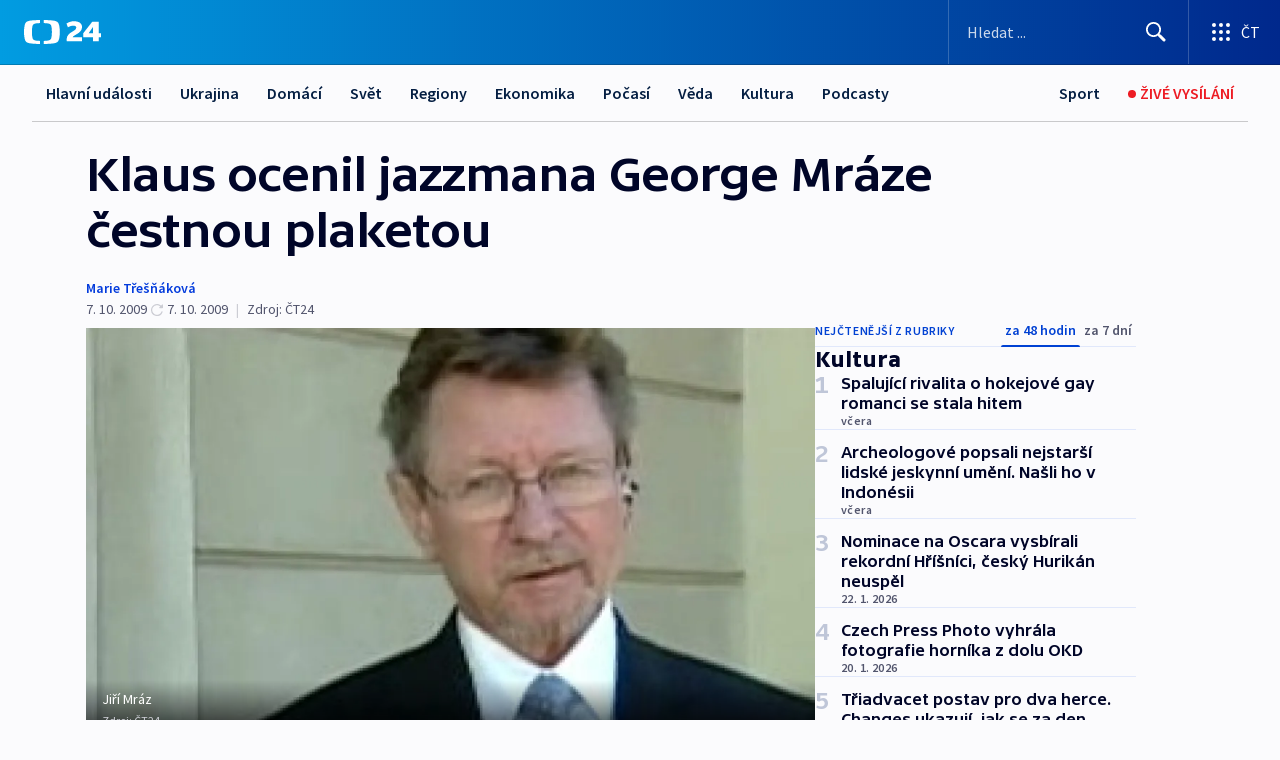

--- FILE ---
content_type: text/html; charset=utf-8
request_url: https://ct24.ceskatelevize.cz/clanek/kultura/klaus-ocenil-jazzmana-george-mraze-cestnou-plaketou-189337
body_size: 69369
content:
<!DOCTYPE html><html lang="cs" data-sentry-element="Html" data-sentry-component="MyDocument" data-sentry-source-file="_document.tsx"><head data-sentry-element="Head" data-sentry-source-file="_document.tsx"><meta charSet="utf-8"/><meta content="initial-scale=1.0, width=device-width" name="viewport" data-sentry-element="meta" data-sentry-source-file="_app.tsx"/><meta name="publisher" content="ČT24, Česká televize" data-sentry-element="meta" data-sentry-source-file="_app.tsx"/><meta name="language" content="cs" data-sentry-element="meta" data-sentry-source-file="_app.tsx"/><meta name="theme-color" content="#ffffff" data-sentry-element="meta" data-sentry-source-file="_app.tsx"/><link rel="icon" href="/static/favicon.ico" sizes="any"/><link rel="icon" type="image/svg+xml" href="/static/favicon.svg"/><link rel="icon" type="image/png" href="/static/favicon.png"/><link rel="apple-touch-icon" href="/static/apple-touch-icon.png"/><link rel="manifest" href="/static/manifest.json"/><link rel="canonical" href="https://ct24.ceskatelevize.cz/clanek/kultura/klaus-ocenil-jazzmana-george-mraze-cestnou-plaketou-189337"/><link rel="stylesheet" href="https://ctfs.ceskatelevize.cz/static/scripts/cmp/v2.1/orestbida/brands/ct24-light.css"/><title>Klaus ocenil jazzmana George Mráze čestnou plaketou — ČT24 — Česká televize</title><meta name="description" content="Praha - Prezident Václav Klaus dnes na Pražském hradě vyznamenal jazzového kontrabasistu George Mráze. Při příležitosti jeho 65. narozenin mu předal Zlatou plaketu prezidenta republiky. Čechoameričan Mráz patří už dlouhá léta mezi nejvyhledávanější kontrabasisty světové jazzové scény. Na svém kontě má přes devět set natočených desek. Prezident čestnou plaketou oceňuje osobnosti, které se proslavily ve svém oboru, a prospěly tak České republice. Právě mezi takové lidi Mráz rozhodně patří, řekl při dnešním předání plakety Klaus."/><meta name="robots" content="index, follow"/><meta name="author" content="Marie Třešňáková"/><meta property="og:title" content="Klaus ocenil jazzmana George Mráze čestnou plaketou"/><meta property="og:description" content="Praha - Prezident Václav Klaus dnes na Pražském hradě vyznamenal jazzového kontrabasistu George Mráze. Při příležitosti jeho 65. narozenin mu předal Zlatou plaketu prezidenta republiky. Čechoameričan Mráz patří už dlouhá léta mezi nejvyhledávanější kontrabasisty světové jazzové scény. Na svém kontě má přes devět set natočených desek. Prezident čestnou plaketou oceňuje osobnosti, které se proslavily ve svém oboru, a prospěly tak České republice. Právě mezi takové lidi Mráz rozhodně patří, řekl při dnešním předání plakety Klaus."/><meta property="og:image" content="https://fs2-ct24.ceskatelevize.cz/image/[base64].jpg?width=1280"/><meta property="og:type" content="article"/><script type="application/ld+json">{"@context":"https://schema.org","@type":"Article","headline":"Klaus ocenil jazzmana George Mráze čestnou plaketou","description":"Praha - Prezident Václav Klaus dnes na Pražském hradě vyznamenal jazzového kontrabasistu George Mráze. Při příležitosti jeho 65. narozenin mu předal Zlatou plaketu prezidenta republiky. Čechoameričan Mráz patří už dlouhá léta mezi nejvyhledávanější kontrabasisty světové jazzové scény. Na svém kontě má přes devět set natočených desek. Prezident čestnou plaketou oceňuje osobnosti, které se proslavily ve svém oboru, a prospěly tak České republice. Právě mezi takové lidi Mráz rozhodně patří, řekl při dnešním předání plakety Klaus.","datePublished":"2009-10-07T14:06:00+02:00","dateModified":"2009-10-07T12:08:00+02:00","author":[{"@type":"Person","name":"Marie Třešňáková"}],"publisher":{"@type":"Organization","name":"ČT24 - Česká televize","logo":{"@type":"ImageObject","url":"https://ctfs.ceskatelevize.cz/static/channels/ct24.svg"}},"image":["https://fs2-ct24.ceskatelevize.cz/image/[base64].jpg?width=1024",{"@type":"ImageObject","url":"https://fs2-ct24.ceskatelevize.cz/image/[base64].jpg?width=1024","caption":"Jiří Mráz","creditText":"Zdroj: ČT24"}],"mainEntityOfPage":{"@type":"WebPage","@id":"https://ct24.ceskatelevize.cz/clanek/kultura/klaus-ocenil-jazzmana-george-mraze-cestnou-plaketou-189337"},"keywords":"Kultura, ČT24","hasPart":{"@type":"ImageGallery","url":"https://ct24.ceskatelevize.cz/clanek/kultura/klaus-ocenil-jazzmana-george-mraze-cestnou-plaketou-189337#galerie=48461","image":[{"@type":"ImageObject","url":"https://fs2-ct24.ceskatelevize.cz/image/ZjcyMmQ4ZTZkZjVlNTFmN9cWVGku5BKwUnJkdVbOZDCgo7W99HBu_P3BAIOBYgCbk88H47pJ2tPRRs9fWZ-p5bvY8A36J5-59YrzGRr38z0tFHwGMEigCRkczZKNeu0cuH5nyACXNiKd1fgvNblZwQ.jpg","caption":"Jiří Mráz","creditText":"Zdroj: ČT24"},{"@type":"ImageObject","url":"https://fs2-ct24.ceskatelevize.cz/image/MmEwNGMzOWY5NTZjMTBmOLGWttt7Zb4yjtF60SnbuR3ZNffDzd5aBNvbZg_4cx2aSiVQiR7pl3wHS2RUYo6wP5Yopy6sWc487bX3RYc43fdoID5TvA1EblrA2gkW_twjF2McqfOA4XDZ1vH3DT0FeA.jpg","caption":"George Mraz","creditText":"Zdroj: georgemraz.com, Eddy Westveer"}]}}</script><meta name="next-head-count" content="21"/><script id="google-tag-manager" nonce="OWFiNDNjZTYtMWRkNy00MzVkLWFjNDAtN2U3YjQ5MTNkNjIw" data-sentry-element="Script" data-sentry-source-file="_document.tsx" data-nscript="beforeInteractive">
                        var dataLayer = dataLayer || [];dataLayer.push({
                            "page": { "section": "24" },
                            "app": {"version": "1.74.4", "platform": "Web"}
                        });

                        (function(w,d,s,l,i){w[l]=w[l]||[];w[l].push({'gtm.start':
                        new Date().getTime(),event:'gtm.js'});var f=d.getElementsByTagName(s)[0],
                        j=d.createElement(s),dl=l!='dataLayer'?'&l='+l:'';j.async=true;j.src=
                        'https://www.googletagmanager.com/gtm.js?id='+i+dl;var n=d.querySelector('[nonce]');
                        n&&j.setAttribute('nonce',n.nonce||n.getAttribute('nonce'));f.parentNode.insertBefore(j,f);
                        })(window,document,'script','dataLayer','GTM-WR543Z2');
                  </script><link nonce="OWFiNDNjZTYtMWRkNy00MzVkLWFjNDAtN2U3YjQ5MTNkNjIw" rel="preload" href="/_next/static/css/ff84497c6c67c161.css" as="style"/><link nonce="OWFiNDNjZTYtMWRkNy00MzVkLWFjNDAtN2U3YjQ5MTNkNjIw" rel="stylesheet" href="/_next/static/css/ff84497c6c67c161.css" data-n-g=""/><link nonce="OWFiNDNjZTYtMWRkNy00MzVkLWFjNDAtN2U3YjQ5MTNkNjIw" rel="preload" href="/_next/static/css/cf23267297961e52.css" as="style"/><link nonce="OWFiNDNjZTYtMWRkNy00MzVkLWFjNDAtN2U3YjQ5MTNkNjIw" rel="stylesheet" href="/_next/static/css/cf23267297961e52.css" data-n-p=""/><link nonce="OWFiNDNjZTYtMWRkNy00MzVkLWFjNDAtN2U3YjQ5MTNkNjIw" rel="preload" href="/_next/static/css/5563bf4ae16bff67.css" as="style"/><link nonce="OWFiNDNjZTYtMWRkNy00MzVkLWFjNDAtN2U3YjQ5MTNkNjIw" rel="stylesheet" href="/_next/static/css/5563bf4ae16bff67.css" data-n-p=""/><noscript data-n-css="OWFiNDNjZTYtMWRkNy00MzVkLWFjNDAtN2U3YjQ5MTNkNjIw"></noscript><script defer="" nonce="OWFiNDNjZTYtMWRkNy00MzVkLWFjNDAtN2U3YjQ5MTNkNjIw" nomodule="" src="/_next/static/chunks/polyfills-42372ed130431b0a.js"></script><script src="/_next/static/chunks/webpack-499fab30b8e9b614.js" nonce="OWFiNDNjZTYtMWRkNy00MzVkLWFjNDAtN2U3YjQ5MTNkNjIw" defer=""></script><script src="/_next/static/chunks/framework-df2fc3d29a08040c.js" nonce="OWFiNDNjZTYtMWRkNy00MzVkLWFjNDAtN2U3YjQ5MTNkNjIw" defer=""></script><script src="/_next/static/chunks/main-a923b3509ccdae0b.js" nonce="OWFiNDNjZTYtMWRkNy00MzVkLWFjNDAtN2U3YjQ5MTNkNjIw" defer=""></script><script src="/_next/static/chunks/pages/_app-c2a4bd723eaa6e88.js" nonce="OWFiNDNjZTYtMWRkNy00MzVkLWFjNDAtN2U3YjQ5MTNkNjIw" defer=""></script><script src="/_next/static/chunks/2852872c-095e82de10fae69e.js" nonce="OWFiNDNjZTYtMWRkNy00MzVkLWFjNDAtN2U3YjQ5MTNkNjIw" defer=""></script><script src="/_next/static/chunks/75fc9c18-c433d48982ca9a30.js" nonce="OWFiNDNjZTYtMWRkNy00MzVkLWFjNDAtN2U3YjQ5MTNkNjIw" defer=""></script><script src="/_next/static/chunks/86-353db38eb9faeaaf.js" nonce="OWFiNDNjZTYtMWRkNy00MzVkLWFjNDAtN2U3YjQ5MTNkNjIw" defer=""></script><script src="/_next/static/chunks/7402-4bd48e3805c30e21.js" nonce="OWFiNDNjZTYtMWRkNy00MzVkLWFjNDAtN2U3YjQ5MTNkNjIw" defer=""></script><script src="/_next/static/chunks/5282-75d042eb512bfebd.js" nonce="OWFiNDNjZTYtMWRkNy00MzVkLWFjNDAtN2U3YjQ5MTNkNjIw" defer=""></script><script src="/_next/static/chunks/1717-e987c59798af39f8.js" nonce="OWFiNDNjZTYtMWRkNy00MzVkLWFjNDAtN2U3YjQ5MTNkNjIw" defer=""></script><script src="/_next/static/chunks/3362-6562fde6b73869c6.js" nonce="OWFiNDNjZTYtMWRkNy00MzVkLWFjNDAtN2U3YjQ5MTNkNjIw" defer=""></script><script src="/_next/static/chunks/7444-e60ad12959b52b0e.js" nonce="OWFiNDNjZTYtMWRkNy00MzVkLWFjNDAtN2U3YjQ5MTNkNjIw" defer=""></script><script src="/_next/static/chunks/3028-230b156353cc7673.js" nonce="OWFiNDNjZTYtMWRkNy00MzVkLWFjNDAtN2U3YjQ5MTNkNjIw" defer=""></script><script src="/_next/static/chunks/4035-8e9f8e7f61c25e84.js" nonce="OWFiNDNjZTYtMWRkNy00MzVkLWFjNDAtN2U3YjQ5MTNkNjIw" defer=""></script><script src="/_next/static/chunks/2990-c4a5924cbbc9537c.js" nonce="OWFiNDNjZTYtMWRkNy00MzVkLWFjNDAtN2U3YjQ5MTNkNjIw" defer=""></script><script src="/_next/static/chunks/pages/article/%5B...slug%5D-afd7053a204357b7.js" nonce="OWFiNDNjZTYtMWRkNy00MzVkLWFjNDAtN2U3YjQ5MTNkNjIw" defer=""></script><script src="/_next/static/OpyWYP0HGrmu6p2c-_9AV/_buildManifest.js" nonce="OWFiNDNjZTYtMWRkNy00MzVkLWFjNDAtN2U3YjQ5MTNkNjIw" defer=""></script><script src="/_next/static/OpyWYP0HGrmu6p2c-_9AV/_ssgManifest.js" nonce="OWFiNDNjZTYtMWRkNy00MzVkLWFjNDAtN2U3YjQ5MTNkNjIw" defer=""></script><style nonce="OWFiNDNjZTYtMWRkNy00MzVkLWFjNDAtN2U3YjQ5MTNkNjIw">.ctg-header__wrapper {
  width: 100%;
  content: a;
  box-sizing: border-box;
  background-color: #fff;
}
.ctg-header__document-disable-scroll-local {}
@media screen and (max-width: 767px) {
  .ctg-header__document-disable-scroll-local {
    overflow: hidden !important;
    touch-action: none;
    overscroll-behavior: none;
    -webkit-overflow-scrolling: none;
  }
}
  .ctg-header__body-disable-scroll-local {  }
@media screen and (max-width: 767px) {
  .ctg-header__body-disable-scroll-local {
    overflow: hidden !important;
    touch-action: none;
    overscroll-behavior: none;
    -webkit-overflow-scrolling: none;
  }
}
  .ctg-header__document-disable-scroll-global {  }
@media screen and (max-width: 427px) {
  .ctg-header__document-disable-scroll-global {
    overflow: hidden !important;
    touch-action: none;
    overscroll-behavior: none;
    -webkit-overflow-scrolling: none;
  }
}
  .ctg-header__body-disable-scroll-global {  }
@media screen and (max-width: 427px) {
  .ctg-header__body-disable-scroll-global {
    overflow: hidden !important;
    touch-action: none;
    overscroll-behavior: none;
    -webkit-overflow-scrolling: none;
  }
}
  .ctg-header__document-disable-scroll-local-d2 {  }
@media screen and (max-width: 767px) {
  .ctg-header__document-disable-scroll-local-d2 {
    padding-right: 0px !important;
  }
}
  .ctg-header__document-disable-scroll-global-d4 {  }
@media screen and (max-width: 427px) {
  .ctg-header__document-disable-scroll-global-d4 {
    padding-right: 0px !important;
  }
}
  .ctg-header__inset-focus-visible {  }
  .ctg-header__context-menu-item-disabled {  }
  .ctg-header__context-menu-item.ctg-header__context-menu-item-disabled .ctg-header__context-menu-item-link, .ctg-header__context-menu-item.ctg-header__context-menu-item-disabled .ctg-header__context-menu-item-link:hover {
    cursor: auto;
  }
  .ctg-header__context-menu-item-active {  }
  .ctg-header__context-menu-item.ctg-header__context-menu-item-active .ctg-header__context-menu-item-link {
    cursor: default;
    font-family: SourceSansPro, sans-serif;
    font-weight: 600;
  }
  .ctg-header__context-menu-item-link {
    display: flex;
    padding: 9px 26px 9px;
    font-size: 1rem;
    align-items: center;
    font-family: SourceSansPro, sans-serif;
    line-height: 1.375rem;
    letter-spacing: 0;
    vertical-align: sub;
  }
  .ctg-header__context-menu-item:not(.ctg-header__context-menu-item-disabled) .ctg-header__context-menu-item-link:hover {  }
  .ctg-header__context-menu-item-link:hover {
    text-decoration: none;
  }
  .ctg-header__profile-name {  }
  .ctg-header__profile-name + ul li:first-child .ctg-header__context-menu-item-link {
    padding: 0 24px 9px;
  }
  .ctg-header__profile-name + ul li:first-child .ctg-header__context-menu-item-link:hover {
    text-decoration: underline;
    background-color: #fff;
  }
  .ctg-header__context-menu-item-link-is-not {  }
  .ctg-header__context-menu-item-link.ctg-header__context-menu-item-link-is-not {
    outline: none;
  }
  .ctg-header__context-menu-item-link.ctg-header__context-menu-item-link-is-not.focus-visible {
    box-shadow: 0px 0px 0px 2px #60a0ff;
  }
  .ctg-header__context-menu-item {
    color: #393939;
    width: 100%;
    padding: 0;
    max-width: 100%;
    list-style: none;
  }
  .ctg-header__context-menu-item > span {
    display: flex;
    align-items: center;
  }
  .ctg-header__context-menu-item > span > svg {
    fill: currentColor;
    flex: 0 0 auto;
    width: 20px;
    height: 20px;
    margin: 0 8px 0 -28px;
  }
  .ctg-header__context-menu-icon {
    width: 20px;
    display: flex;
    align-items: center;
    margin-right: 18px;
  }
  .ctg-header__context-menu-item-disabled-d0 {  }
  .ctg-header__context-menu-item.ctg-header__context-menu-item-disabled-d0 .ctg-header__context-menu-item-link, .ctg-header__context-menu-item.ctg-header__context-menu-item-disabled-d0 .ctg-header__context-menu-item-link:hover {
    background-color: transparent;
    color: #8d8d8d;
  }
  .ctg-header__context-menu-item-active-d1 {  }
  .ctg-header__context-menu-item.ctg-header__context-menu-item-active-d1 .ctg-header__context-menu-item-link {
    color: #000000;
  }
  .ctg-header__context-menu-item-link-d2 {
    color: #041e42;
  }
  .ctg-header__context-menu-item:not(.ctg-header__context-menu-item-disabled) .ctg-header__context-menu-item-link-d2:hover {
    color: #000000;
    background-color: #f4f4f4;
  }
  .ctg-header__context-menu-item-disabled-d3 {  }
  .ctg-header__context-menu-item.ctg-header__context-menu-item-disabled-d3 .ctg-header__context-menu-item-link, .ctg-header__context-menu-item.ctg-header__context-menu-item-disabled-d3 .ctg-header__context-menu-item-link:hover {
    background-color: transparent;
    color: #8d8d8d;
  }
  .ctg-header__context-menu-item-active-d4 {  }
  .ctg-header__context-menu-item.ctg-header__context-menu-item-active-d4 .ctg-header__context-menu-item-link {
    color: #000000;
  }
  .ctg-header__context-menu-item-link-d5 {
    color: #041e42;
  }
  .ctg-header__context-menu-item:not(.ctg-header__context-menu-item-disabled) .ctg-header__context-menu-item-link-d5:hover {
    color: #000000;
    background-color: #f4f4f4;
  }
  .ctg-header__context-menu-item-disabled-d6 {  }
  .ctg-header__context-menu-item.ctg-header__context-menu-item-disabled-d6 .ctg-header__context-menu-item-link, .ctg-header__context-menu-item.ctg-header__context-menu-item-disabled-d6 .ctg-header__context-menu-item-link:hover {
    background-color: transparent;
    color: #8d8d8d;
  }
  .ctg-header__context-menu-item-active-d7 {  }
  .ctg-header__context-menu-item.ctg-header__context-menu-item-active-d7 .ctg-header__context-menu-item-link {
    color: #000000;
  }
  .ctg-header__context-menu-item-link-d8 {
    color: #041e42;
  }
  .ctg-header__context-menu-item:not(.ctg-header__context-menu-item-disabled) .ctg-header__context-menu-item-link-d8:hover {
    color: #000000;
    background-color: #f4f4f4;
  }
  .ctg-header__context-menu-item-disabled-d9 {  }
  .ctg-header__context-menu-item.ctg-header__context-menu-item-disabled-d9 .ctg-header__context-menu-item-link, .ctg-header__context-menu-item.ctg-header__context-menu-item-disabled-d9 .ctg-header__context-menu-item-link:hover {
    background-color: transparent;
    color: #8d8d8d;
  }
  .ctg-header__context-menu-item-active-d10 {  }
  .ctg-header__context-menu-item.ctg-header__context-menu-item-active-d10 .ctg-header__context-menu-item-link {
    color: #000000;
  }
  .ctg-header__context-menu-item-link-d11 {
    color: #041e42;
  }
  .ctg-header__context-menu-item:not(.ctg-header__context-menu-item-disabled) .ctg-header__context-menu-item-link-d11:hover {
    color: #000000;
    background-color: #f4f4f4;
  }
  .ctg-header__context-menu-item-disabled-d12 {  }
  .ctg-header__context-menu-item.ctg-header__context-menu-item-disabled-d12 .ctg-header__context-menu-item-link, .ctg-header__context-menu-item.ctg-header__context-menu-item-disabled-d12 .ctg-header__context-menu-item-link:hover {
    background-color: transparent;
    color: #8d8d8d;
  }
  .ctg-header__context-menu-item-active-d13 {  }
  .ctg-header__context-menu-item.ctg-header__context-menu-item-active-d13 .ctg-header__context-menu-item-link {
    color: #000000;
  }
  .ctg-header__context-menu-item-link-d14 {
    color: #041e42;
  }
  .ctg-header__context-menu-item:not(.ctg-header__context-menu-item-disabled) .ctg-header__context-menu-item-link-d14:hover {
    color: #000000;
    background-color: #f4f4f4;
  }
  .ctg-header__context-menu-item-disabled-d15 {  }
  .ctg-header__context-menu-item.ctg-header__context-menu-item-disabled-d15 .ctg-header__context-menu-item-link, .ctg-header__context-menu-item.ctg-header__context-menu-item-disabled-d15 .ctg-header__context-menu-item-link:hover {
    background-color: transparent;
    color: #8d8d8d;
  }
  .ctg-header__context-menu-item-active-d16 {  }
  .ctg-header__context-menu-item.ctg-header__context-menu-item-active-d16 .ctg-header__context-menu-item-link {
    color: #000000;
  }
  .ctg-header__context-menu-item-link-d17 {
    color: #041e42;
  }
  .ctg-header__context-menu-item:not(.ctg-header__context-menu-item-disabled) .ctg-header__context-menu-item-link-d17:hover {
    color: #000000;
    background-color: #f4f4f4;
  }
  .ctg-header__context-menu-item-disabled-d18 {  }
  .ctg-header__context-menu-item.ctg-header__context-menu-item-disabled-d18 .ctg-header__context-menu-item-link, .ctg-header__context-menu-item.ctg-header__context-menu-item-disabled-d18 .ctg-header__context-menu-item-link:hover {
    background-color: transparent;
    color: #8d8d8d;
  }
  .ctg-header__context-menu-item-active-d19 {  }
  .ctg-header__context-menu-item.ctg-header__context-menu-item-active-d19 .ctg-header__context-menu-item-link {
    color: #000000;
  }
  .ctg-header__context-menu-item-link-d20 {
    color: #041e42;
  }
  .ctg-header__context-menu-item:not(.ctg-header__context-menu-item-disabled) .ctg-header__context-menu-item-link-d20:hover {
    color: #000000;
    background-color: #f4f4f4;
  }
  .ctg-header__context-menu-item-disabled-d21 {  }
  .ctg-header__context-menu-item.ctg-header__context-menu-item-disabled-d21 .ctg-header__context-menu-item-link, .ctg-header__context-menu-item.ctg-header__context-menu-item-disabled-d21 .ctg-header__context-menu-item-link:hover {
    background-color: transparent;
    color: #8d8d8d;
  }
  .ctg-header__context-menu-item-active-d22 {  }
  .ctg-header__context-menu-item.ctg-header__context-menu-item-active-d22 .ctg-header__context-menu-item-link {
    color: #000000;
  }
  .ctg-header__context-menu-item-link-d23 {
    color: #041e42;
  }
  .ctg-header__context-menu-item:not(.ctg-header__context-menu-item-disabled) .ctg-header__context-menu-item-link-d23:hover {
    color: #000000;
    background-color: #f4f4f4;
  }
  .ctg-header__context-menu-item-disabled-d24 {  }
  .ctg-header__context-menu-item.ctg-header__context-menu-item-disabled-d24 .ctg-header__context-menu-item-link, .ctg-header__context-menu-item.ctg-header__context-menu-item-disabled-d24 .ctg-header__context-menu-item-link:hover {
    background-color: transparent;
    color: #8d8d8d;
  }
  .ctg-header__context-menu-item-active-d25 {  }
  .ctg-header__context-menu-item.ctg-header__context-menu-item-active-d25 .ctg-header__context-menu-item-link {
    color: #000000;
  }
  .ctg-header__context-menu-item-link-d26 {
    color: #041e42;
  }
  .ctg-header__context-menu-item:not(.ctg-header__context-menu-item-disabled) .ctg-header__context-menu-item-link-d26:hover {
    color: #000000;
    background-color: #f4f4f4;
  }
  .ctg-header__context-menu-item-disabled-d27 {  }
  .ctg-header__context-menu-item.ctg-header__context-menu-item-disabled-d27 .ctg-header__context-menu-item-link, .ctg-header__context-menu-item.ctg-header__context-menu-item-disabled-d27 .ctg-header__context-menu-item-link:hover {
    background-color: transparent;
    color: #8d8d8d;
  }
  .ctg-header__context-menu-item-active-d28 {  }
  .ctg-header__context-menu-item.ctg-header__context-menu-item-active-d28 .ctg-header__context-menu-item-link {
    color: #000000;
  }
  .ctg-header__context-menu-item-link-d29 {
    color: #041e42;
  }
  .ctg-header__context-menu-item:not(.ctg-header__context-menu-item-disabled) .ctg-header__context-menu-item-link-d29:hover {
    color: #000000;
    background-color: #f4f4f4;
  }
  .ctg-header__context-menu-item-disabled-d30 {  }
  .ctg-header__context-menu-item.ctg-header__context-menu-item-disabled-d30 .ctg-header__context-menu-item-link, .ctg-header__context-menu-item.ctg-header__context-menu-item-disabled-d30 .ctg-header__context-menu-item-link:hover {
    background-color: transparent;
    color: #8d8d8d;
  }
  .ctg-header__context-menu-item-active-d31 {  }
  .ctg-header__context-menu-item.ctg-header__context-menu-item-active-d31 .ctg-header__context-menu-item-link {
    color: #000000;
  }
  .ctg-header__context-menu-item-link-d32 {
    color: #041e42;
  }
  .ctg-header__context-menu-item:not(.ctg-header__context-menu-item-disabled) .ctg-header__context-menu-item-link-d32:hover {
    color: #000000;
    background-color: #f4f4f4;
  }
  .ctg-header__context-menu-item-disabled-d33 {  }
  .ctg-header__context-menu-item.ctg-header__context-menu-item-disabled-d33 .ctg-header__context-menu-item-link, .ctg-header__context-menu-item.ctg-header__context-menu-item-disabled-d33 .ctg-header__context-menu-item-link:hover {
    background-color: transparent;
    color: #8d8d8d;
  }
  .ctg-header__context-menu-item-active-d34 {  }
  .ctg-header__context-menu-item.ctg-header__context-menu-item-active-d34 .ctg-header__context-menu-item-link {
    color: #000000;
  }
  .ctg-header__context-menu-item-link-d35 {
    color: #041e42;
  }
  .ctg-header__context-menu-item:not(.ctg-header__context-menu-item-disabled) .ctg-header__context-menu-item-link-d35:hover {
    color: #000000;
    background-color: #f4f4f4;
  }
  .ctg-header__context-menu-item-disabled-d36 {  }
  .ctg-header__context-menu-item.ctg-header__context-menu-item-disabled-d36 .ctg-header__context-menu-item-link, .ctg-header__context-menu-item.ctg-header__context-menu-item-disabled-d36 .ctg-header__context-menu-item-link:hover {
    background-color: transparent;
    color: #8d8d8d;
  }
  .ctg-header__context-menu-item-active-d37 {  }
  .ctg-header__context-menu-item.ctg-header__context-menu-item-active-d37 .ctg-header__context-menu-item-link {
    color: #000000;
  }
  .ctg-header__context-menu-item-link-d38 {
    color: #041e42;
  }
  .ctg-header__context-menu-item:not(.ctg-header__context-menu-item-disabled) .ctg-header__context-menu-item-link-d38:hover {
    color: #000000;
    background-color: #f4f4f4;
  }
  .ctg-header__local-menu-mobile-nav {
    width: 100%;
    display: none;
    position: relative;
    box-shadow: 0px 1px 3px rgba(0, 0, 0, 0.2), 0px 12px 24px -8px rgba(0, 0, 0, 0.15);
    margin-left: auto;
    background-color: #fff;
  }
  .ctg-header__local-menu-mobile-nav .ctg-header__context-menu {
    width: 100%;
    padding: 16px 0;
    box-shadow: none;
    background-color: transparent;
  }
  .ctg-header__local-menu-mobile-nav .ctg-header__context-menu li.ctg-header__context-menu-item-active > a, .ctg-header__local-menu-mobile-nav .ctg-header__context-menu li.ctg-header__context-menu-item-active > span, .ctg-header__local-menu-mobile-nav .ctg-header__context-menu li > a:hover {
    color: #041e42;
  }
  .ctg-header__local-menu-mobile-nav .ctg-header__context-menu li:not(.ctg-header__context-menu-item-disabled) > a:hover, .ctg-header__local-menu-mobile-nav .ctg-header__context-menu li:not(.ctg-header__context-menu-item-disabled) > span.ctg-header__local-menu-mobile-nav .ctg-header__context-menu li:not(.ctg-header__context-menu-item-disabled):hover {
    background-color: #f4f4f4;
  }
  .ctg-header__local-menu-mobile-nav-visible {
    display: block;
  }
  .ctg-header__local-menu-mobile-nav-wrapper {
    top: 105px;
    left: 0;
    width: 100%;
    height: calc(100% - 105px);
    padding: 0;
    z-index: 101;
    overflow: auto;
    position: fixed;
    visibility: hidden;
    background-color: rgba(0, 0, 0, .3);
  }
  .ctg-header__local-menu-mobile-nav-wrapper-visible {
    visibility: visible;
  }
  .ctg-header__local-menu-mobile-button-wrapper {
    color: inherit;
    display: flex;
    align-items: center;
  }
  .ctg-header__local-menu-mobile-button-wrapper > button {
    color: inherit;
    display: flex;
    padding: 10px 16px;
    align-items: center;
  }
  .ctg-header__local-menu-mobile-button > svg {
    color: inherit;
    width: 24px;
    height: 24px;
    margin-right: 4px;
  }
  .ctg-header__local-menu-mobile-button > span {
    color: inherit;
    font-size: 1rem;
    font-family: SourceSansPro, sans-serif;
    line-height: 1;
  }
  .ctg-header__inset-focus-visible {  }
  .ctg-header__hotlink-nav-list-item {
    position: relative;
  }
@media (max-width: 767px) {
  .ctg-header__hotlink-nav-list-item {
    border-left: 1px solid rgba(0, 0, 0, 0.2);
  }
}
  .ctg-header__hotlink-nav-list-item > a, .ctg-header__hotlink-nav-list-item > button, .ctg-header__hotlink-nav-list-item > span {
    height: 100%;
    margin: 0;
    display: flex;
    position: relative;
    font-size: 16px;
    box-sizing: border-box;
    transition: backgroundColor 150ms, borderColor 150ms,color 150ms;
    align-items: center;
    font-family: SourceSansPro, sans-serif;
    font-weight: 600;
    line-height: 1.314rem;
    padding-top: 5px;
    white-space: nowrap;
    padding-left: 14px;
    padding-right: 14px;
    letter-spacing: normal;
    padding-bottom: 5px;
    justify-content: center;
    text-decoration: none;
  }
  .ctg-header__hotlink-nav-list-item > span {
    cursor: default;
  }
  .ctg-header__hotlink-nav-list-item > a svg, .ctg-header__hotlink-nav-list-item > button svg, .ctg-header__hotlink-nav-list-item > span svg {
    margin-right: 4px;
  }
  .ctg-header__hotlink-nav-list-item-active.ctg-header__hotlink-nav-list-item > a svg, .ctg-header__hotlink-nav-list-item-active.ctg-header__hotlink-nav-list-item > button svg, .ctg-header__hotlink-nav-list-item-active.ctg-header__hotlink-nav-list-item > span svg {  }
  .ctg-header__hotlink-nav-list-item-active.ctg-header__hotlink-nav-list-item > a, .ctg-header__hotlink-nav-list-item-active.ctg-header__hotlink-nav-list-item > button, .ctg-header__hotlink-nav-list-item-active.ctg-header__hotlink-nav-list-item > span {  }
@media (hover: hover) {
  .ctg-header__hotlink-nav-list-item > a, .ctg-header__hotlink-nav-list-item > button, .ctg-header__hotlink-nav-list-item > span {  }
  .ctg-header__hotlink-nav-list-item > a:hover svg, .ctg-header__hotlink-nav-list-item > button:hover svg, .ctg-header__hotlink-nav-list-item > span:hover svg {  }
  .ctg-header__hotlink-nav-list-item > a:hover, .ctg-header__hotlink-nav-list-item > button:hover, .ctg-header__hotlink-nav-list-item > span:hover {
    text-decoration: none;
  }
}
  .ctg-header__hotlink-nav-list-item-active {  }
  .ctg-header__hotlink-nav-list-item-active:before {
    left: 50%;
    width: 0;
    bottom: -6px;
    height: 0;
    content: "";
    position: absolute;
    border-left: 6px solid transparent;
    margin-left: -6px;
    border-right: 6px solid transparent;
  }
  .ctg-header__hotlink-nav-list-item-d0 {  }
  .ctg-header__hotlink-nav-list-item-d0 > a, .ctg-header__hotlink-nav-list-item-d0 > button, .ctg-header__hotlink-nav-list-item-d0 > span {
    background-color: transparent;
    color: #041e42;
  }
  .ctg-header__hotlink-nav-list-item-d0 > a svg, .ctg-header__hotlink-nav-list-item-d0 > button svg, .ctg-header__hotlink-nav-list-item-d0 > span svg {
    color: inherit;
  }
  .ctg-header__hotlink-nav-list-item-active.ctg-header__hotlink-nav-list-item-d0 > a svg, .ctg-header__hotlink-nav-list-item-active.ctg-header__hotlink-nav-list-item-d0 > button svg, .ctg-header__hotlink-nav-list-item-active.ctg-header__hotlink-nav-list-item-d0 > span svg {
    color: inherit;
  }
  .ctg-header__hotlink-nav-list-item-active.ctg-header__hotlink-nav-list-item-d0 > a, .ctg-header__hotlink-nav-list-item-active.ctg-header__hotlink-nav-list-item-d0 > button, .ctg-header__hotlink-nav-list-item-active.ctg-header__hotlink-nav-list-item-d0 > span {
    background-color: #041e42;
    color: #fff;
    border-color: #041e42;
  }
@media (hover: hover) {
  .ctg-header__hotlink-nav-list-item-d0 > a, .ctg-header__hotlink-nav-list-item-d0 > button, .ctg-header__hotlink-nav-list-item-d0 > span {  }
  .ctg-header__hotlink-nav-list-item-d0 > a:hover svg, .ctg-header__hotlink-nav-list-item-d0 > button:hover svg, .ctg-header__hotlink-nav-list-item-d0 > span:hover svg {
    color: inherit;
  }
  .ctg-header__hotlink-nav-list-item-d0 > a:hover, .ctg-header__hotlink-nav-list-item-d0 > button:hover, .ctg-header__hotlink-nav-list-item-d0 > span:hover {
    background-color: #041e42;
    color: #fff;
    border-color: #041e42;
  }
}
  .ctg-header__hotlink-nav-list-item-active-d2 {  }
  .ctg-header__hotlink-nav-list-item-active-d2:before {
    border-top: 6px solid #041e42;
  }
  .ctg-header__hotlink-nav-list-item-d3 {  }
  .ctg-header__hotlink-nav-list-item-d3 > a, .ctg-header__hotlink-nav-list-item-d3 > button, .ctg-header__hotlink-nav-list-item-d3 > span {
    background-color: transparent;
    color: #041e42;
  }
  .ctg-header__hotlink-nav-list-item-d3 > a svg, .ctg-header__hotlink-nav-list-item-d3 > button svg, .ctg-header__hotlink-nav-list-item-d3 > span svg {
    color: inherit;
  }
  .ctg-header__hotlink-nav-list-item-active.ctg-header__hotlink-nav-list-item-d3 > a svg, .ctg-header__hotlink-nav-list-item-active.ctg-header__hotlink-nav-list-item-d3 > button svg, .ctg-header__hotlink-nav-list-item-active.ctg-header__hotlink-nav-list-item-d3 > span svg {
    color: inherit;
  }
  .ctg-header__hotlink-nav-list-item-active.ctg-header__hotlink-nav-list-item-d3 > a, .ctg-header__hotlink-nav-list-item-active.ctg-header__hotlink-nav-list-item-d3 > button, .ctg-header__hotlink-nav-list-item-active.ctg-header__hotlink-nav-list-item-d3 > span {
    background-color: #041e42;
    color: #fff;
    border-color: #041e42;
  }
@media (hover: hover) {
  .ctg-header__hotlink-nav-list-item-d3 > a, .ctg-header__hotlink-nav-list-item-d3 > button, .ctg-header__hotlink-nav-list-item-d3 > span {  }
  .ctg-header__hotlink-nav-list-item-d3 > a:hover svg, .ctg-header__hotlink-nav-list-item-d3 > button:hover svg, .ctg-header__hotlink-nav-list-item-d3 > span:hover svg {
    color: inherit;
  }
  .ctg-header__hotlink-nav-list-item-d3 > a:hover, .ctg-header__hotlink-nav-list-item-d3 > button:hover, .ctg-header__hotlink-nav-list-item-d3 > span:hover {
    background-color: #041e42;
    color: #fff;
    border-color: #041e42;
  }
}
  .ctg-header__hotlink-nav-list-item-active-d5 {  }
  .ctg-header__hotlink-nav-list-item-active-d5:before {
    border-top: 6px solid #041e42;
  }
  .ctg-header__hotlink-nav-list {
    height: 100%;
    margin: 0;
    display: flex;
    padding: 0;
    position: relative;
    list-style-type: none;
  }
  .ctg-header__hotlink-nav-button-container {
    position: relative;
  }
  .ctg-header__local-menu-nav-list-item {
    position: relative;
    max-width: 235px;
  }
  .ctg-header__local-menu-nav-list-item > a, .ctg-header__local-menu-nav-list-item > button, .ctg-header__local-menu-nav-list-item > span {
    color: #041e42;
    height: 57px;
    margin: 0;
    display: block;
    padding: 0 14px;
    overflow: hidden;
    position: relative;
    font-size: 1rem;
    box-sizing: border-box;
    transition: background-color 150ms, border-color 150ms,color 150ms;
    font-family: SourceSansPro, sans-serif;
    font-weight: 600;
    line-height: 57px;
    white-space: nowrap;
    text-overflow: ellipsis;
    letter-spacing: normal;
    text-decoration: none;
  }
  .ctg-header__local-menu-nav-list-item > span {
    cursor: default;
  }
  .ctg-header__local-menu-nav-list-item a {
    text-decoration: none;
  }
  .ctg-header__local-menu-nav-list-item-active.ctg-header__local-menu-nav-list-item > a, .ctg-header__local-menu-nav-list-item > a:hover, .ctg-header__local-menu-nav-list-item-active.ctg-header__local-menu-nav-list-item > button, .ctg-header__local-menu-nav-list-item > button:hover, .ctg-header__local-menu-nav-list-item-active.ctg-header__local-menu-nav-list-item > span, .ctg-header__local-menu-nav-list-item > span:hover {
    color: #fff;
    border-color: #041e42;
    text-decoration: none;
    background-color: #041e42;
  }
  .ctg-header__local-menu-nav-list-item-active:before {
    left: 50%;
    width: 0;
    bottom: -6px;
    height: 0;
    content: "";
    position: absolute;
    border-top: 6px solid #041e42;
    border-left: 6px solid transparent;
    margin-left: -6px;
    border-right: 6px solid transparent;
  }
  .ctg-header__local-menu-nav.ctg-header__local-menu-nav-gradient {
    mask-size: auto;
    mask-image: linear-gradient( to right, black calc(100% - 150px), transparent calc(100% - 100px));
    mask-repeat: no-repeat, no-repeat;
    mask-position: 0 0, 100% 0;
    -webkit-mask-size: auto;
    -webkit-mask-image: linear-gradient( to right, black calc(100% - 150px), transparent calc(100% - 100px));
    -webkit-mask-repeat: no-repeat, no-repeat;
    -webkit-mask-position: 0 0, 100% 0;
  }
  .ctg-header__local-menu-nav-list {
    width: fit-content;
    margin: 0;
    display: flex;
    padding: 0;
    position: relative;
    list-style-type: none;
  }
  .ctg-header__local-menu-nav-button-container {
    position: relative;
  }
  .ctg-header__local-menu-nav-button-container .ctg-header__context-menu {
    left: -30px;
  }
  .ctg-header__local-menu-nav-button:before {
    left: 50%;
    bottom: -6px;
    height: 0;
    content: "";
    display: block;
    opacity: 0;
    z-index: 2;
    position: absolute;
    transform: translateX(-50%);
    border-top: 6px solid #041e42;
    transition: opacity .150ms ease;
    border-left: 6px solid transparent;
    border-right: 6px solid transparent;
    pointer-events: none;
  }
  .ctg-header__local-menu-nav-button:hover {
    cursor: pointer;
  }
  .ctg-header__local-menu-nav-button-active {
    color: #fff !important;
    background-color: #041e42;
  }
  .ctg-header__local-menu-nav-button-active:before {
    opacity: 1;
  }
  .ctg-header__local-menu-nav-button-active.dark {
    color: #041e42 !important;
    background-color: #fff !important;
  }
  .ctg-header__local-menu-nav-button-active.dark:before {
    border-top: 6px solid #fff;
  }
  .ctg-header__local-menu-wrapper {
    position: relative;
  }
@media screen and (min-width: 768px) {
  .ctg-header__local-menu-wrapper {
    margin: 0 auto;
    padding: 0 24px;
    max-width: 1168px;
  }
}
  .ctg-header__local-menu {
    height: 49px;
    display: grid;
    z-index: 1;
    position: relative;
    box-sizing: border-box;
    align-items: center;
    border-bottom: 1px solid rgba(0, 0, 0, 0.2);
    justify-content: stretch;
    grid-template-columns: 1fr min-content min-content;
  }
@media screen and (min-width: 768px) {
  .ctg-header__local-menu {
    height: 57px;
    max-width: 100%;
    grid-template-rows: 57px;
    grid-template-columns: minmax(0, 100%) min-content min-content;
  }
  .ctg-header__local-menu.secondaryMenu {
    height: auto;
  }
}
  .ctg-header__local-menu.hideBottomLine {
    height: 48px;
    border-bottom: 0;
  }
@media screen and (min-width: 768px) {
  .ctg-header__local-menu.hideBottomLine {
    height: 56px;
    grid-template-rows: 56px;
  }
}
  .ctg-header__local-menu-secondary-wrapper {
    width: 100%;
  }
  .ctg-header__local-nav-wrapper {
    display: none;
  }
@media screen and (min-width: 768px) {
  .ctg-header__local-nav-wrapper {
    display: block;
    position: relative;
  }
}
  .ctg-header__hotlink-nav-wrapper {
    height: 100%;
    position: relative;
  }
@media screen and (min-width: 768px) {
  .ctg-header__hotlink-nav-wrapper {
    display: block;
    position: relative;
  }
}
  .ctg-header__local-menu-mobile-button-wrapper {
    height: 100%;
  }
@media screen and (min-width: 768px) {
  .ctg-header__local-menu-mobile-button-wrapper {
    display: none;
  }
}
  .ctg-header__local-menu-mobile-button-wrapper .ctg-header__local-menu-mobile-button {
    width: 100%;
    height: 100%;
  }
  .ctg-header__local-menu-mobile-button-wrapper .ctg-header__local-menu-mobile-button.ctg-header__local-menu-mobile-button-active {
    background-color: rgba(0, 0, 0, 0.04);
  }
@media (hover: hover) {
  .ctg-header__local-menu-mobile-button-wrapper .ctg-header__local-menu-mobile-button:hover {
    color: #fff;
    background-color: #041e42;
  }
  .inverted .ctg-header__local-menu-mobile-button-wrapper .ctg-header__local-menu-mobile-button:hover {
    color: #fff;
    background-color: transparent;
  }
}
  .ctg-header__header-dark .ctg-header__local-menu-nav-list-item > a, .ctg-header__header-dark .ctg-header__local-menu-nav-list-item > button, .ctg-header__header-dark .ctg-header__local-menu-nav-list-item > span {
    color: #fff;
  }
  .ctg-header__header-dark .ctg-header__local-menu-nav-list-item.ctg-header__local-menu-nav-list-item-active > a, .ctg-header__header-dark .ctg-header__local-menu-nav-list-item.ctg-header__local-menu-nav-list-item-active > button, .ctg-header__header-dark .ctg-header__local-menu-nav-list-item.ctg-header__local-menu-nav-list-item-active > span {
    color: #041e42;
    border-color: #fff;
    background-color: #fff;
  }
  .ctg-header__header-dark .ctg-header__local-menu-nav-list-item.ctg-header__local-menu-nav-list-item-active:before {
    border-top-color: #fff;
  }
  .ctg-header__header-dark .ctg-header__local-menu-nav-list-item > a:hover, .ctg-header__header-dark .ctg-header__local-menu-nav-list-item > button:hover, .ctg-header__header-dark .ctg-header__local-menu-nav-list-item > span:hover {
    color: #041e42;
    border-color: #fff;
    background-color: #fff;
  }
  .ctg-header__header-dark .ctg-header__hotlink-nav-list-item > a, .ctg-header__header-dark .ctg-header__hotlink-nav-list-item > button, .ctg-header__header-dark .ctg-header__hotlink-nav-list-item > span {
    color: #fff;
  }
@media screen and (max-width: 767px) {
  .ctg-header__header-dark .ctg-header__hotlink-nav-list-item {
    border-color: rgba(255, 255, 255, 0.2);;
  }
}
  .ctg-header__header-dark .ctg-header__hotlink-nav-list-item.ctg-header__hotlink-nav-list-item-active > a, .ctg-header__header-dark .ctg-header__hotlink-nav-list-item.ctg-header__hotlink-nav-list-item-active > button, .ctg-header__header-dark .ctg-header__hotlink-nav-list-item.ctg-header__hotlink-nav-list-item-active > span {
    color: #041e42;
    border-color: #fff;
    background-color: #fff;
  }
  .ctg-header__header-dark .ctg-header__hotlink-nav-list-item.ctg-header__hotlink-nav-list-item-active > a:before, .ctg-header__header-dark .ctg-header__hotlink-nav-list-item.ctg-header__hotlink-nav-list-item-active > button:before, .ctg-header__header-dark .ctg-header__hotlink-nav-list-item.ctg-header__hotlink-nav-list-item-active > span:before {
    border-top: 6px solid white;
  }
  .ctg-header__hotlink-nav-list-item-active.ctg-header__header-dark .ctg-header__hotlink-nav-list-item > a, .ctg-header__header-dark .ctg-header__hotlink-nav-list-item > a:hover, .ctg-header__hotlink-nav-list-item-active.ctg-header__header-dark .ctg-header__hotlink-nav-list-item > button, .ctg-header__header-dark .ctg-header__hotlink-nav-list-item > button:hover, .ctg-header__hotlink-nav-list-item-active.ctg-header__header-dark .ctg-header__hotlink-nav-list-item > span, .ctg-header__header-dark .ctg-header__hotlink-nav-list-item > span:hover {
    color: #041e42;
    border-color: #fff;
    background-color: #fff;
  }
  .ctg-header__hotlink-nav-list-item-active.ctg-header__header-dark .ctg-header__hotlink-nav-list-item > a:before, .ctg-header__hotlink-nav-list-item-active.ctg-header__header-dark .ctg-header__hotlink-nav-list-item > button:before, .ctg-header__hotlink-nav-list-item-active.ctg-header__header-dark .ctg-header__hotlink-nav-list-item > span:before {
    border-top: 6px solid white;
  }
  .ctg-header__header-dark .ctg-header__local-menu {
    border-bottom: 1px solid rgba(255, 255, 255, 0.2);
  }
  .ctg-header__header-dark .ctg-header__hotlink-nav-wrapper button:hover, .ctg-header__header-dark .ctg-header__hotlink-nav-wrapper button.ctg-header__local-menu-mobile-button-active {
    color: #041e42;
    background-color: #fff;
  }
  .ctg-header__header-dark .ctg-header__local-menu-mobile-button-wrapper .ctg-header__local-menu-mobile-button.ctg-header__local-menu-mobile-button-active {
    color: #041e42;
    height: calc(100% + 1px);
    background-color: #fff;
  }
@media (hover: hover) {
  .ctg-header__header-dark .ctg-header__local-menu-mobile-button-wrapper .ctg-header__local-menu-mobile-button:hover {
    color: #041e42;
    background-color: #fff;
  }
  .inverted .ctg-header__header-dark .ctg-header__local-menu-mobile-button-wrapper .ctg-header__local-menu-mobile-button:hover {
    color: #fff;
    background-color: #041e42;
  }
}
  .ctg-header__global-menu-logo-wrapper {
    display: flex;
    align-items: center;
  }
@media (max-width: 359px) {
  .ctg-header__global-menu-logo-wrapper {
    border-left: 0;
  }
}
  .ctg-header__global-menu-logo-link {
    height: 20px;
    margin: 0 16px;
  }
@media (min-width: 360px) {
  .ctg-header__global-menu-logo-link {
    height: 24px;
  }
}
@media (min-width: 768px) {
  .ctg-header__global-menu-logo-link {
    margin-top: 0;
    margin-left: 24px;
    margin-right: 24px;
    margin-bottom: 0;
  }
}
  .ctg-header__global-menu-logo {
    height: 100%;
    display: block;
    max-height: 100%;
  }
  .ctg-header__has-shp-nav {  }
  .ctg-header__global-menu-wrapper {
    height: 56px;
    display: flex;
    position: relative;
    background: transparent;
    align-items: center;
    border-bottom: 1px solid rgba(0, 0, 0, .2);
  }
@media screen and (min-width: 768px) {
  .ctg-header__global-menu-wrapper {
    height: 65px;
  }
}
  .ctg-header__background-class {  }
  .ctg-header__global-menu-right-items {  }
  .ctg-header__global-menu-wrapper .ctg-header__global-menu-right-items {
    height: 100%;
    display: flex;
    margin-left: auto;
  }
  .ctg-header__global-menu-logo-wrapper {  }
  .ctg-header__global-menu-wrapper .ctg-header__global-menu-logo-wrapper {
    flex: 0 1 auto;
    color: inherit;
    height: 100%;
  }
  .ctg-header__background-class-d0 {
    background: linear-gradient(90deg, #019CE1 0%, #00288C 100%);
  }
  .ctg-header__global-menu-nav-button-wrapper {
    color: #041e42;
    height: 100%;
    display: flex;
    box-sizing: border-box;
    align-items: center;
    border-left: 1px solid rgba(0, 0, 0, 0.2);
  }
  .ctg-header__global-menu-nav-button-wrapper > a, .ctg-header__global-menu-nav-button-wrapper > button {
    transition: backgroundColor 200ms,color 200ms;
  }
  .ctg-header__global-menu-nav-button-wrapper searchInput {
    color: #000;
  }
@media (hover: hover) {
  .ctg-header__global-menu-nav-button-wrapper > a:hover, .ctg-header__global-menu-nav-button-wrapper > button:hover {
    background-color: rgba(0, 0, 0, 0.04);
  }
}
   .ctg-header__global-menu-nav-button-wrapper > .ctg-header__menu-button-active {
    background-color: rgba(0, 0, 0, 0.04);
  }
  .ctg-header__global-menu-nav-button-wrapper > button {
    display: flex;
    padding: 10px 20px;
    align-items: center;
  }
@media (max-width: 767px) {
  .ctg-header__global-menu-nav-button-wrapper {
    border-left: 0;
  }
  mobileSearchOpened .ctg-header__global-menu-nav-button-wrapper {
    display: none;
  }
}
  .ctg-header__global-menu-nav-button-wrapper.dark {
    color: #fff;
    border-left-color: rgba(255, 255, 255, 0.2);
  }
  .ctg-header__global-menu-nav-button-wrapper.dark searchInput {
    color: #fff;
  }
@media (hover: hover) {
  .ctg-header__global-menu-nav-button-wrapper.dark > a:hover, .ctg-header__global-menu-nav-button-wrapper.dark > button:hover {
    background-color: rgba(255, 255, 255, 0.08);
  }
}
  .ctg-header__global-menu-nav-button-wrapper.dark > .ctg-header__menu-button-active {
    background-color: rgba(255, 255, 255, 0.08);
  }
  .ctg-header__menu-button > svg {
    color: inherit;
    width: 24px;
    height: 24px;
    margin-right: 8px;
  }
  .ctg-header__menu-button > span {
    color: inherit;
    font-family: SourceSansPro, sans-serif;
    line-height: 24px;
  }
  .ctg-header__search-wrapper {
    color: #041e42;
    height: 100%;
    position: relative;
    box-sizing: border-box;
    border-left: 1px solid rgba(0, 0, 0, 0.2);
  }
  .ctg-header__search-wrapper > a, .ctg-header__search-wrapper > button {
    transition: backgroundColor 200ms,color 200ms;
  }
  .ctg-header__search-wrapper .ctg-header__search-input {
    color: #000;
  }
@media (hover: hover) {
  .ctg-header__search-wrapper > a:hover, .ctg-header__search-wrapper > button:hover {
    background-color: rgba(0, 0, 0, 0.04);
  }
}
   .ctg-header__search-wrapper > menuButtonActive {
    background-color: rgba(0, 0, 0, 0.04);
  }
@media (min-width: 768px) {
  .ctg-header__search-wrapper {
    width: 240px;
  }
}
  .ctg-header__search-wrapper.dark {
    color: #fff;
    border-left-color: rgba(255, 255, 255, 0.2);
  }
  .ctg-header__search-wrapper.dark .ctg-header__search-input {
    color: #fff;
  }
  .ctg-header__search-wrapper.dark > a:hover, .ctg-header__search-wrapper.dark > button:hover, .ctg-header__search-wrapper.dark > menuButtonActive {
    background-color: rgba(255, 255, 255, 0.08);
  }
  .ctg-header__search-wrapper-mobile {
    display: flex;
  }
@media (max-width: 359px) {
  .ctg-header__search-wrapper-mobile {
    border-left: 0;
  }
}
  .ctg-header__search-wrapper-mobile-opened {
    width: 100%;
  }
  .ctg-header__search-form {
    color: inherit;
    height: 100%;
    position: relative;
  }
  .ctg-header__search-form button {
    top: 0;
    color: inherit;
    right: 0;
    border: 0;
    height: 100%;
    margin: 0;
    display: block;
    padding: 10px 20px;
    position: absolute;
    font-size: 0;
    background: none;
    font-family: SourceSansPro, sans-serif;
  }
  .ctg-header__search-wrapper-mobile:not(.ctg-header__search-wrapper-mobile-opened) .ctg-header__search-form {
    display: none;
  }
  .ctg-header__search-wrapper-mobile .ctg-header__search-form {
    flex: 1 1 auto;
    display: flex;
  }
@media screen and (min-width: 768px) and (max-width: 1279px) {
  .ctg-header__has-shp-nav .ctg-header__search-form button {
    padding: 10px 16px;
  }
}
@media screen and (max-width: 767px) {
  .ctg-header__search-form button {
    animation: ctg-search-button-hide 200ms forwards;
  }
}
  .ctg-header__search-input {
    flex: 0 1 auto;
    color: inherit;
    width: 100%;
    border: 0;
    height: 100%;
    display: block;
    outline: none;
    padding: 0 60px 0 18px;
    font-size: 1rem;
    appearance: none;
    box-sizing: border-box;
    font-family: SourceSansPro, sans-serif;
    border-radius: 0;
    background-color: transparent;
  }
  .ctg-header__search-input::placeholder {
    color: inherit;
    opacity: 0.8;
  }
  .ctg-header__search-input::-webkit-search-cancel-button {
    appearance: none;
  }
  .ctg-header__search-input:-webkit-autofill {
    transition-delay: 999999s !important;
    transition-property: background-color, color;
  }
  .ctg-header__search-wrapper-mobile .ctg-header__search-input {
    flex: 1 1 100%;
    height: 100%;
    padding: 0 64px 0 14px;
  }
  .ctg-header__search-mobile-button {
    display: flex;
    padding: 10px 10px;
    align-items: center;
    justify-content: center;
  }
  .ctg-header__search-wrapper:not(.ctg-header__search-wrapper-mobile) .ctg-header__search-mobile-button {
    display: none;
  }
@media screen and (min-width: 768px) and (max-width: 1279px) {
  .ctg-header__has-shp-nav .ctg-header__search-mobile-button {
    width: 64px;
  }
}
  .ctg-header__search-wrapper-mobile.ctg-header__search-wrapper-mobile-opened .ctg-header__search-mobile-show-button {
    display: none;
  }
  .ctg-header__search-mobile-hide-button {
    width: 54px;
    border-left: 1px solid rgba(0, 0, 0, 0.2);
  }
  .ctg-header__search-wrapper-mobile:not(.ctg-header__search-wrapper-mobile-opened) .ctg-header__search-mobile-hide-button {
    display: none;
  }
  .ctg-header__search-mobile-hide-button-dark {
    border-left-color: rgba(255, 255, 255, 0.2);
  }
@keyframes ctg-search-button-hide {
  from {
    transform: translate3d(60px, 0, 0);
  }
  to {
    transform: translate3d(0, 0, 0);
  }
}
  .ctg-header__global-menu-wrapper:not(.ctg-header__has-shp-nav) .ctg-header__global-menu-logo-wrapper + .ctg-header__global-menu-right-items > .ctg-header__search-wrapper-mobile {
    border-left: 0;
  }
  .ctg-header__header-dark .ctg-header__global-menu-wrapper {
    color: #fff;
    border-color: rgba(255, 255, 255, 0.2);
  }
  .ctg-header__global-menu-wrapper.ctg-header__mobile-search-opened .ctg-header__global-menu-right-items {
    flex: 1 1 auto;
    margin-left: 0;
  }
  .ctg-header__mobile-search-opened .ctg-header__global-menu-super-homepage-nav {
    display: none;
  }
  .ctg-header__header-dark .ctg-header__global-menu-super-homepage-nav-item-link {
    color: #FFFFFF;
  }
  .ctg-header__header-dark .ctg-header__global-menu-super-homepage-nav-item-link:hover {
    color: #fff;
  }
  .ctg-header__mobile-search-opened:not(.ctg-header__has-shp-nav) .ctg-header__global-menu-logo-wrapper {
    display: none;
  }
@media (max-width: 767px) {
  .ctg-header__mobile-search-opened .ctg-header__global-menu-logo-wrapper {
    display: none;
  }
}
  .ctg-header__global-menu-wrapper .ctg-header__menu-button {
    height: 100%;
  }
@media (max-width: 767px) {
  .ctg-header__global-menu-wrapper .ctg-header__menu-button {
    padding: 10px 10px;
  }
  .ctg-header__global-menu-wrapper .ctg-header__menu-button > span {
    display: none;
  }
  .ctg-header__global-menu-wrapper .ctg-header__menu-button > svg {
    margin-right: 0;
  }
}
  .ctg-header__global-menu-wrapper.ctg-header__has-shp-nav .ctg-header__search-wrapper-mobile:not(.ctg-header__search-wrapper-mobile-opened) {
    border-left: 0;
  }
@media (max-width: 767px) {
  .ctg-header__global-menu-wrapper.ctg-header__has-shp-nav .ctg-header__search-wrapper-mobile.ctg-header__search-wrapper-mobile-opened {
    border-left: 0;
  }
}
@media (min-width: 768px) and (max-width: 1279px) {
  .ctg-header__global-menu-wrapper.ctg-header__has-shp-nav .ctg-header__search-wrapper-mobile:not(.ctg-header__search-wrapper-mobile-opened) {
    width: auto;
  }
}
@media (min-width: 768px) and (max-width: 1279px) {
  .ctg-header__has-shp-nav .ctg-header__search-mobile-hide-button {
    width: 56px;
    border-left: 0;
  }
}
@media (max-width: 767px) {
  .ctg-header__global-menu-wrapper .ctg-header__account-login-link {
    padding: 10px 10px;
  }
  .ctg-header__global-menu-wrapper .ctg-header__account-login-link > svg {
    display: block;
  }
  .ctg-header__global-menu-wrapper .ctg-header__account-login-link > span {
    display: none;
  }
}
  .ctg-header__menu-nav-wrapper {
    width: 100%;
    opacity: 0%;
    position: relative;
    box-shadow: 0px 1px 3px rgba(0, 0, 0, 0.2), 0px 12px 24px -8px rgba(0, 0, 0, 0.15);
    transition: transform 10ms cubic-bezier(0, 0, 0.3, 1) 300ms,visibility 200ms cubic-bezier(0, 0, 0.3, 1),opacity 200ms cubic-bezier(0, 0, 0.3, 1);
    visibility: hidden;
    margin-left: auto;
    margin-right: 0;
    pointer-events: none;
    text-decoration: none;
    background-color: #fff;
    transform-origin: top right;
  }
@media screen and (min-width: 428px) {
  .ctg-header__menu-nav-wrapper {
    width: 320px;
    border-radius: 4px;
  }
}
  .ctg-header__menu-nav-wrapper > ul + ul {
    margin: 0;
    border-top: 1px solid #e0e0e0;
    padding-top: 8px;
    padding-bottom: 8px;
  }
  .ctg-header__menu-nav-wrapper > ul:last-child:first-child {
    margin-bottom: 0;
  }
  .ctg-header__menu-nav-wrapper contextMenu {
    width: 100%;
    box-shadow: none;
    padding-top: 8px;
    padding-left: 0;
    padding-right: 0;
    padding-bottom: 8px;
    background-color: transparent;
  }
  .ctg-header__menu-nav-wrapper contextMenucontextMenuPrimary li > a, .ctg-header__menu-nav-wrapper contextMenucontextMenuPrimary li > span {
    font-size: 1.125rem;
    font-family: TvSansScreen, sans-serif;
    font-weight: 500;
    padding-top: 9px;
    padding-left: 56px;
    padding-right: 56px;
    padding-bottom: 9px;
  }
  .ctg-header__menu-nav-wrapper contextMenu li > a, .ctg-header__menu-nav-wrapper contextMenu li > span {
    padding-top: 9px;
    padding-left: 56px;
    padding-right: 56px;
    padding-bottom: 9px;
  }
  .ctg-header__menu-nav-wrapper contextMenu licontextMenuItemActive > a, .ctg-header__menu-nav-wrapper contextMenu licontextMenuItemActive > span {
    color: #ed1c24;
  }
  .ctg-header__menu-nav-wrapper contextMenu licontextMenuItemActive > a svg, .ctg-header__menu-nav-wrapper contextMenu licontextMenuItemActive > span svg {
    color: #041e42;
  }
  .ctg-header__menu-nav-wrapper contextMenu li:not(contextMenuItemDisabled) > a:hover, .ctg-header__menu-nav-wrapper contextMenu li:not(contextMenuItemDisabled) > span:hover {
    color: #ed1c24;
    background-color: #f4f4f4;
  }
  .ctg-header__menu-nav-visible {
    opacity: 1;
    transition: transform 10ms cubic-bezier(0, 0, 0.3, 1) 300ms,visibility 200ms cubic-bezier(0, 0, 0.3, 1),opacity 200ms cubic-bezier(0, 0, 0.3, 1);
    visibility: visible;
    margin-left: auto;
    margin-right: 0;
    pointer-events: all;
  }
  .ctg-header__account-context-menu {
    color: #041e42;
    margin: 0;
    padding: 0 0 12px 0;
    font-size: 1rem;
    box-shadow: none;
    font-family: SourceSansPro, sans-serif;
    line-height: 1.375rem;
    padding-top: 0 !important;
    letter-spacing: 0;
  }
  .ctg-header__account-context-menu li:nth-child(2), .ctg-header__account-context-menu li:nth-child(4), .ctg-header__account-context-menu li:nth-child(5) {
    border-top: 1px solid #e0e0e0;
    padding-top: 8px;
  }
  .ctg-header__account-context-menu li:nth-child(1), .ctg-header__account-context-menu li:nth-child(3), .ctg-header__account-context-menu li:nth-child(4) {
    padding-bottom: 8px;
  }
  .ctg-header__account-context-menu li:not(:first-child) a {
    padding: 9px 24px;
  }
  .ctg-header__account-context-menu li.ctg-header__context-menu-item-active > a {
    color: #ed1c24;
  }
  .ctg-header__account-context-menu li.ctg-header__context-menu-item-active > a svg {
    color: #041e42;
  }
  .ctg-header__account-context-menu li:not(.ctg-header__context-menu-item-disabled):not(:first-child) > a:hover {
    background-color: #f4f4f4;
  }
  .ctg-header__profile-name {
    cursor: initial;
    padding-top: 12px;
  }
  .ctg-header__profile-name p {
    color: black;
    margin: 0;
    padding: 9px 24px 0 24px;
    font-size: 1.3125rem;
    font-family: TvSansScreen, sans-serif;
    font-weight: 500;
    line-height: 1.625rem;
    letter-spacing: 0;
  }
  .ctg-header__global-menu-account-nav-wrapper {
    top: 56px;
    right: 0;
    width: 100%;
    height: calc(100% - 56px);
    z-index: 101;
    overflow: auto;
    position: fixed;
    box-sizing: border-box;
    visibility: hidden;
  }
@media screen and (min-width: 428px) {
  .ctg-header__global-menu-account-nav-wrapper {
    width: fit-content;
    padding: 8px;
  }
}
@media screen and (min-width: 768px) {
  .ctg-header__global-menu-account-nav-wrapper {
    top: 65px;
    height: calc(100% - 65px);
    padding: 16px;
    background-color: transparent;
  }
}
  .ctg-header__global-menu-nav {
    margin-left: auto;
  }
  .ctg-header__global-menu-account-nav-wrapper-visible {
    visibility: visible;
  }
  body.ctg-header__body-disable-scroll .ctg-header__global-menu-account-nav-wrapper-visible {
    visibility: visible;
  }
  .ctg-header__channels-list {
    width: 100%;
    margin: 0;
    display: flex;
    padding: 19px 29px 19px 29px;
    flex-wrap: wrap;
    max-width: 100%;
    box-sizing: border-box;
    list-style: none;
  }
  .ctg-header__channels-list.isDark {
    background-color: #101622;
  }
  .ctg-header__channels-list-item {
    flex: 1 1 auto;
    width: 50%;
    padding: 8px 0;
  }
  .ctg-header__channels-list-item img {
    height: 21px;
    display: block;
  }
  .ctg-header__channels-list-item a {
    display: block;
    padding: 5px;
  }
  .ctg-header__channels-list-item-main-link {
    width: 100%;
    margin-bottom: 14px;
  }
  .ctg-header__channels-list-item-main-link img {
    height: 24px;
  }
  .ctg-header__global-menu-nav {
    width: 100%;
    display: none;
    position: relative;
    box-shadow: 0px 1px 3px rgba(0, 0, 0, 0.2), 0px 12px 24px -8px rgba(0, 0, 0, 0.15);
    background-color: #fff;
  }
@media screen and (min-width: 428px) {
  .ctg-header__global-menu-nav {
    width: 320px;
    border-radius: 4px;
  }
}
  .ctg-header__global-menu-nav > ul + ul {
    padding: initial;
    border-top: 1px solid #e0e0e0;
  }
  .ctg-header__global-menu-nav > ul:last-child:first-child {
    margin-bottom: 0;
  }
  .ctg-header__global-menu-nav .ctg-header__context-menu {
    width: 100%;
    box-shadow: none;
    padding-top: 8px;
    padding-left: 0;
    padding-right: 0;
    padding-bottom: 8px;
    background-color: transparent;
  }
  .ctg-header__global-menu-nav .ctg-header__context-menu li > a, .ctg-header__global-menu-nav .ctg-header__context-menu li > span {
    padding-top: 9px;
    padding-left: 56px;
    padding-right: 56px;
    padding-bottom: 9px;
  }
  .ctg-header__global-menu-nav .ctg-header__context-menu li.ctg-header__context-menu-item-active > a, .ctg-header__global-menu-nav .ctg-header__context-menu li.ctg-header__context-menu-item-active > span {
    color: #ed1c24;
  }
  .ctg-header__global-menu-nav .ctg-header__context-menu li.ctg-header__context-menu-item-active > a svg, .ctg-header__global-menu-nav .ctg-header__context-menu li.ctg-header__context-menu-item-active > span svg {
    color: #041e42;
  }
  .ctg-header__global-menu-nav .ctg-header__context-menu li:not(.ctg-header__context-menu-item-disabled) > a:hover, .ctg-header__global-menu-nav .ctg-header__context-menu li:not(.ctg-header__context-menu-item-disabled) > span:hover {
    color: #ed1c24;
    background-color: #f4f4f4;
  }
  .ctg-header__global-menu-nav-visible {
    display: block;
  }
  .ctg-header__context-menu-primary li > a, .ctg-header__context-menu-primary li > span {
    font-size: 1.125rem;
    transition: background-color 200ms ease-in-out, color 200ms ease-in-out;
    font-family: TvSansScreen, sans-serif;
    font-weight: 500;
    padding-top: 9px;
    padding-left: 40px;
    padding-right: 40px;
    padding-bottom: 9px;
    text-decoration: none;
  }
  .ctg-header__context-menu-primary li > a:hover, .ctg-header__context-menu-primary li > span:hover {
    color: #ed1c24 !important;
    background-color: #f4f4f4 !important;
  }
  .ctg-header__context-menu-secondary li > a, .ctg-header__context-menu-secondary li > span {
    transition: background-color 200ms ease-in-out, color 200ms ease-in-out;
    padding-left: 40px;
    padding-right: 40px;
    text-decoration: none;
  }
  .ctg-header__context-menu-secondary li > a:hover, .ctg-header__context-menu-secondary li > span:hover {
    color: #ed1c24 !important;
    background-color: #f4f4f4 !important;
  }
  .ctg-header__global-menu-nav-wrapper {
    top: 56px;
    right: 0;
    width: 100%;
    height: calc(100% - 56px);
    z-index: 101;
    overflow: auto;
    position: fixed;
    box-sizing: border-box;
    visibility: hidden;
  }
@media screen and (min-width: 428px) {
  .ctg-header__global-menu-nav-wrapper {
    width: fit-content;
    padding: 8px;
  }
}
@media screen and (min-width: 768px) {
  .ctg-header__global-menu-nav-wrapper {
    top: 65px;
    height: calc(100% - 65px);
    padding: 16px;
  }
}
  .ctg-header__global-menu-nav {
    margin-left: auto;
  }
  .ctg-header__global-menu-nav-open {
    visibility: visible;
    background-color: rgba(0, 0, 0, .3);
  }
@media screen and (min-width: 428px) {
  .ctg-header__global-menu-nav-open {
    background-color: transparent;
  }
}
  .ctg-header__body-disable-scroll {  }
  .ctg-header__local-mobile-menu-opened {  }
  .ctg-header__header {
    color: #041e42;
  }
  .ctg-header__header-dark {
    color: #fff;
  }
  .ctg-header__header-position-fixed {
    z-index: 100;
  }
  .ctg-header__wrapper-fixed {
    top: 0;
    z-index: 100;
    position: fixed;
    box-shadow: 0px 12px 24px -8px rgba(0, 0, 0, 0.15);
  }
  .ctg-header__body-disable-scroll .ctg-header__wrapper-fixed.ctg-header__wrapper-fixed {  }
@media screen and (min-width: 768px) {
  .ctg-header__body-disable-scroll .ctg-header__wrapper-fixed.ctg-header__wrapper-fixed {
    padding-right: 0;
  }
}
  .ctg-header__wrapper-absolute {
    z-index: 100;
    position: absolute;
  }
  .ctg-header__wrapper-fixed-third-row {
    top: -105px;
  }
@media screen and (min-width: 768px) {
  .ctg-header__wrapper-fixed-third-row {
    top: -122px;
  }
}
  .ctg-header__wrapper-fixed-animated {
    animation: ctg-header-show 360ms forwards;
  }
  .ctg-header__wrapper-fixed-animated-third-row {
    animation: ctg-header-show-2-mobile 360ms forwards;
  }
@media screen and (min-width: 768px) {
  .ctg-header__wrapper-fixed-animated-third-row {
    animation: ctg-header-show-2 360ms forwards;
  }
}
@keyframes ctg-header-show {
  from {
    opacity: 0;
    transform: translateY(-100%);
  }
  to {
    opacity: 1;
    transform: translateY(0%);
  }
}
@keyframes ctg-header-show-2 {
  from {
    opacity: 1;
    transform: translateY(-122px);
  }
  to {
    opacity: 1;
    transform: translateY(0%);
  }
}
@keyframes ctg-header-show-2-mobile {
  from {
    opacity: 1;
    transform: translateY(-105px);
  }
  to {
    opacity: 1;
    transform: translateY(0%);
  }
}
  .ctg-header__header-d2 {
    background-color: transparent;
  }
  .ctg-header__header-dark-d3 {
    background-color: transparent;
  }
  .ctg-header__header-position-fixed-d4 {
    box-shadow: 0px 12px 24px -8px rgba(0, 0, 0, 0.15);
    background-color: #fff;
  }
  .ctg-header__wrapper-fixed-d5 {
    background-color: transparent;
  }
  .ctg-header__context-menu-reset {
    margin: 0;
    list-style: none;
    padding-left: 0;
  }
  .ctg-header__context-menu {
    width: 100%;
    margin: 0;
    display: inline-flex;
    padding: 12px 0;
    background: #fff;
    box-sizing: border-box;
    flex-direction: column;
  }
  .ctg-header__context-menu-dark {  }
  .ctg-header__context-menu.ctg-header__context-menu-dark {
    border: 1px solid #525252;
    background: #161616;
  }
  .ctg-header__context-menu-d0 {  }
  .ctg-header__context-menu-reset {
    margin: 0;
    list-style: none;
    padding-left: 0;
  }
  .ctg-header__context-menu {
    width: 100%;
    margin: 0;
    display: inline-flex;
    padding: 12px 0;
    background: #fff;
    box-sizing: border-box;
    flex-direction: column;
  }
  .ctg-header__context-menu-dark {  }
  .ctg-header__context-menu.ctg-header__context-menu-dark {
    border: 1px solid #525252;
    background: #161616;
  }
  .ctg-header__context-menu-d0 {  }
  .ctg-header__context-menu-reset {
    margin: 0;
    list-style: none;
    padding-left: 0;
  }
  .ctg-header__context-menu {
    width: 100%;
    margin: 0;
    display: inline-flex;
    padding: 12px 0;
    background: #fff;
    box-sizing: border-box;
    flex-direction: column;
  }
  .ctg-header__context-menu-dark {  }
  .ctg-header__context-menu.ctg-header__context-menu-dark {
    border: 1px solid #525252;
    background: #161616;
  }
  .ctg-header__context-menu-d0 {  }
  .ctg-header__context-menu-reset {
    margin: 0;
    list-style: none;
    padding-left: 0;
  }
  .ctg-header__context-menu {
    width: 100%;
    margin: 0;
    display: inline-flex;
    padding: 12px 0;
    background: #fff;
    box-sizing: border-box;
    flex-direction: column;
  }
  .ctg-header__context-menu-dark {  }
  .ctg-header__context-menu.ctg-header__context-menu-dark {
    border: 1px solid #525252;
    background: #161616;
  }
  .ctg-header__context-menu-d0 {  }</style></head><body><div id="__next"><div class="_1j4k9yck2 ct-base" data-testid="theme-provider"><div class="ct-shared ct-light"><div class="ct24"><header aria-hidden="false" class="ctst_1ajuk800 ctg-header__header ctg-header__header-d2 ctg-header__wrapper" data-testid="ctg-header"><div class="dark ctg-header__global-menu-wrapper ctg-header__background-class ctg-header__background-class-d0"><div class="ctg-header__global-menu-logo-wrapper"><a class="ctg-header__global-menu-logo-link" aria-label="ČT24" data-testid="ctg-header-logo-link" title="ČT24" src="https://ctfs.ceskatelevize.cz/static/channels/ct24.svg" href="/"><img aria-hidden="true" alt="" class="ctg-header__global-menu-logo" src="https://ctfs.ceskatelevize.cz/static/channels/ct24_onDark.svg"/></a></div><div class="ctg-header__global-menu-right-items"><div class="ctg-header__search-wrapper ctg-header__search-wrapper-mobile dark"><form class="ctg-header__search-form" data-testid="ctg-header-searchForm" id="ctg-header__searchForm-desktop"><input required="" aria-label="Vyhledávací formulář" class="ctg-header__search-input ctg-header__inset-focus-visible" data-testid="ctg-header-searchInput" id="ctg-header__searchInput" maxLength="50" minLength="3" name="q" placeholder="Hledat ..." type="search"/><button class="ctg-header__inset-focus-visible ctco_1vkad9t0 js-focus-visible ctco_y037hs0" aria-label="Hledat" data-testid="ctg-header-search-submit" form="ctg-header__searchForm-desktop" type="submit"><svg aria-hidden="true" fill="none" height="24" viewBox="0 0 24 24" width="24" xmlns="http://www.w3.org/2000/svg"><path clip-rule="evenodd" d="M9.5 2a7.5 7.5 0 015.83 12.22c.404-.066.83.034 1.17.302l.115.102 4.43 4.3a1.5 1.5 0 01-1.974 2.254l-.116-.102-4.43-4.3a1.498 1.498 0 01-.43-1.348A7.5 7.5 0 119.5 2zm0 1.8a5.7 5.7 0 100 11.4 5.7 5.7 0 000-11.4z" fill="currentColor" fill-rule="evenodd"></path></svg></button></form><button class="ctg-header__search-mobile-button ctg-header__search-mobile-show-button ctg-header__inset-focus-visible ctco_1vkad9t0 js-focus-visible ctco_y037hs0" aria-label="Zobrazit vyhledávání" type="button"><svg aria-hidden="true" fill="none" height="24" viewBox="0 0 24 24" width="24" xmlns="http://www.w3.org/2000/svg"><path clip-rule="evenodd" d="M9.5 2a7.5 7.5 0 015.83 12.22c.404-.066.83.034 1.17.302l.115.102 4.43 4.3a1.5 1.5 0 01-1.974 2.254l-.116-.102-4.43-4.3a1.498 1.498 0 01-.43-1.348A7.5 7.5 0 119.5 2zm0 1.8a5.7 5.7 0 100 11.4 5.7 5.7 0 000-11.4z" fill="currentColor" fill-rule="evenodd"></path></svg></button><button class="ctg-header__search-mobile-button ctg-header__search-mobile-hide-button ctg-header__inset-focus-visible ctco_1vkad9t0 js-focus-visible ctco_y037hs0" aria-label="Skrýt vyhledávání" type="button"><svg fill="none" height="24" viewBox="0 0 24 24" width="24" xmlns="http://www.w3.org/2000/svg"><path clip-rule="evenodd" d="M5.613 4.21l.094.083L12 10.585l6.293-6.292a1 1 0 011.497 1.32l-.083.094L13.415 12l6.292 6.293a1 1 0 01-1.32 1.497l-.094-.083L12 13.415l-6.293 6.292a1 1 0 01-1.497-1.32l.083-.094L10.585 12 4.293 5.707a1 1 0 011.32-1.497z" fill="currentColor" fill-rule="evenodd"></path></svg></button></div><div class="ctg-header__global-menu-nav-button-wrapper dark"><button class="ctg-header__menu-button ctg-header__inset-focus-visible ctco_1vkad9t0 js-focus-visible ctco_y037hs0" aria-controls="global-menu" aria-haspopup="menu" aria-label="Otevřít výběr produktů České televize" data-testid="ctg-global-menu-button" tabindex="0" type="button"><svg aria-hidden="true" fill="none" height="24" viewBox="0 0 24 24" width="24" xmlns="http://www.w3.org/2000/svg"><path clip-rule="evenodd" d="M19 17a2 2 0 110 4 2 2 0 010-4zm-7 0a2 2 0 110 4 2 2 0 010-4zm-7 0a2 2 0 110 4 2 2 0 010-4zm14-7a2 2 0 110 4 2 2 0 010-4zm-7 0a2 2 0 110 4 2 2 0 010-4zm-7 0a2 2 0 110 4 2 2 0 010-4zm14-7a2 2 0 110 4 2 2 0 010-4zm-7 0a2 2 0 110 4 2 2 0 010-4zM5 3a2 2 0 110 4 2 2 0 010-4z" fill="currentColor" fill-rule="evenodd"></path></svg><span>ČT</span></button></div></div></div><div aria-hidden="false" class="ctg-header__local-menu-wrapper" style="max-width:1264px"><nav aria-label="Produktová"><div class="ctg-header__local-menu"><div class="ctg-header__local-menu-mobile-button-wrapper"><button class="ctg-header__local-menu-mobile-button ctg-header__inset-focus-visible ctco_1vkad9t0 js-focus-visible ctco_y037hs0" aria-label="Otevřít výběr kategorií" data-testid="menu-button" tabindex="0" type="button"><svg fill="none" height="24" viewBox="0 0 24 25" width="24" xmlns="http://www.w3.org/2000/svg"><path clip-rule="evenodd" d="M20.4 16.5a.6.6 0 01.6.6v.8a.6.6 0 01-.6.6H3.6a.6.6 0 01-.6-.6v-.8a.6.6 0 01.6-.6h16.8zm0-5a.6.6 0 01.6.6v.8a.6.6 0 01-.6.6H3.6a.6.6 0 01-.6-.6v-.8a.6.6 0 01.6-.6h16.8zm0-5a.6.6 0 01.6.6v.8a.6.6 0 01-.6.6H3.6a.6.6 0 01-.6-.6v-.8a.6.6 0 01.6-.6h16.8z" fill="currentColor" fill-rule="evenodd"></path></svg><span>Rubriky</span></button></div><div aria-label="Rubriky" class="ctg-header__local-menu-nav ctg-header__local-nav-wrapper ctg-header__local-menu-nav-gradient" role="region"><ul class="ctg-header__local-menu-nav-list"><li class="ctg-header__local-menu-nav-list-item"><a class="ctg-header__inset-focus-visible" aria-current="false" href="/tema/hlavni-udalosti-90196">Hlavní události</a></li><li class="ctg-header__local-menu-nav-list-item"><a class="ctg-header__inset-focus-visible" aria-current="false" href="/tema/ruska-invaze-na-ukrajinu-58">Ukrajina</a></li><li class="ctg-header__local-menu-nav-list-item"><a class="ctg-header__inset-focus-visible" aria-current="false" href="/rubrika/domaci-5">Domácí</a></li><li class="ctg-header__local-menu-nav-list-item"><a class="ctg-header__inset-focus-visible" aria-current="false" href="/rubrika/svet-16">Svět</a></li><li class="ctg-header__local-menu-nav-list-item"><a class="ctg-header__inset-focus-visible" aria-current="false" href="/rubrika/regiony-12">Regiony</a></li><li class="ctg-header__local-menu-nav-list-item"><a class="ctg-header__inset-focus-visible" aria-current="false" href="/rubrika/ekonomika-17">Ekonomika</a></li><li class="ctg-header__local-menu-nav-list-item"><a class="ctg-header__inset-focus-visible" aria-current="false" href="/rubrika/pocasi-27">Počasí</a></li><li class="ctg-header__local-menu-nav-list-item"><a class="ctg-header__inset-focus-visible" aria-current="false" href="/rubrika/veda-25">Věda</a></li><li class="ctg-header__local-menu-nav-list-item"><a class="ctg-header__inset-focus-visible" aria-current="false" href="/rubrika/kultura-24">Kultura</a></li><li class="ctg-header__local-menu-nav-list-item"><a class="ctg-header__inset-focus-visible" aria-current="false" href="/tema/podcast-3737">Podcasty</a></li></ul></div><div aria-label="Hotlinks" class="ctg-header__hotlink-nav ctg-header__hotlink-nav-wrapper" role="region"><ul class="ctg-header__hotlink-nav-list"><li class="ctg-header__hotlink-nav-list-item ctg-header__hotlink-nav-list-item-d0"><a class="ctg-header__inset-focus-visible" aria-label="Sport" href="https://www.ctsport.cz"><span aria-hidden="true">Sport</span></a></li><li class="ctg-header__hotlink-nav-list-item ctg-header__hotlink-nav-list-item-d3"><button aria-label="Živé vysílání" class="ctg-header__inset-focus-visible" type="button"><svg fill="none" height="8" viewBox="0 0 8 8" width="8" xmlns="http://www.w3.org/2000/svg"><circle cx="4" cy="4" fill="currentColor" r="4"></circle></svg><span aria-hidden="true">ŽIVÉ VYSÍLÁNÍ</span></button></li></ul></div></div><div class="ctg-header__local-menu-secondary-wrapper"></div></nav></div></header><div class="ctgl_11kw0ng0 ctgl_11kw0ng2"></div><div class="ctg-header__global-menu-nav-wrapper"><div aria-hidden="true" aria-label="Výběr produktů České televize" class="ctg-header__menu-nav-wrapper" data-testid="ctg-global-menu" id="global-menu" role="region"><ul class="ctg-header__channels-list"><li class="ctg-header__channels-list-item ctg-header__channels-list-item-main-link"><a class="" href="https://www.ceskatelevize.cz/" title="Česká televize"><img aria-hidden="true" alt="Česká televize" src="https://ctfs.ceskatelevize.cz/static/channels/Ceska_televize_logo.svg"/></a></li><li class="ctg-header__channels-list-item"><a class="" href="https://www.ceskatelevize.cz/ivysilani/" title="iVysílání"><img aria-hidden="true" alt="iVysílání" src="https://ctfs.ceskatelevize.cz/static/channels/ivysilani.svg"/></a></li><li class="ctg-header__channels-list-item"><a class="" href="https://ct24.ceskatelevize.cz" title="ČT24"><img aria-hidden="true" alt="ČT24" src="https://ctfs.ceskatelevize.cz/static/channels/ct24.svg"/></a></li><li class="ctg-header__channels-list-item"><a class="" href="https://decko.ceskatelevize.cz" title="ČT Déčko"><img aria-hidden="true" alt="ČT Déčko" src="https://ctfs.ceskatelevize.cz/static/channels/ctd.svg"/></a></li><li class="ctg-header__channels-list-item"><a class="" href="https://sport.ceskatelevize.cz" title="ČT Sport"><img aria-hidden="true" alt="ČT Sport" src="https://ctfs.ceskatelevize.cz/static/channels/ctsport.svg"/></a></li><li class="ctg-header__channels-list-item"><a class="" href="https://art.ceskatelevize.cz/" title="ČT art"><img aria-hidden="true" alt="ČT art" src="https://ctfs.ceskatelevize.cz/static/channels/ctart.svg"/></a></li><li class="ctg-header__channels-list-item"><a class="" href="https://edu.ceskatelevize.cz/" title="ČT edu"><img aria-hidden="true" alt="ČT edu" src="https://ctfs.ceskatelevize.cz/static/channels/edu.svg"/></a></li></ul><ul class="ctg-header__context-menu-reset ctg-header__context-menu-primary" data-testid="context-menu"><li class="ctg-header__context-menu-item"><a class="ctg-header__context-menu-item-link ctg-header__context-menu-item-link-d2 ctg-header__inset-focus-visible" title="Živé vysílání" href="https://www.ceskatelevize.cz/zive/">Živé vysílání</a></li><li class="ctg-header__context-menu-item"><a class="ctg-header__context-menu-item-link ctg-header__context-menu-item-link-d5 ctg-header__inset-focus-visible" title="TV program" href="https://www.ceskatelevize.cz/tv-program/">TV program</a></li></ul><ul class="ctg-header__context-menu-reset ctg-header__context-menu-secondary" data-testid="context-menu"><li class="ctg-header__context-menu-item"><a class="ctg-header__context-menu-item-link ctg-header__context-menu-item-link-d8 ctg-header__inset-focus-visible" title="Počasí" href="https://ct24.ceskatelevize.cz/pocasi">Počasí</a></li><li class="ctg-header__context-menu-item"><a class="ctg-header__context-menu-item-link ctg-header__context-menu-item-link-d11 ctg-header__inset-focus-visible" title="Teletext" href="https://teletext.ceskatelevize.cz/">Teletext</a></li><li class="ctg-header__context-menu-item"><a class="ctg-header__context-menu-item-link ctg-header__context-menu-item-link-d14 ctg-header__inset-focus-visible" title="E-shop" href="https://eshop.ceskatelevize.cz/">E-shop</a></li><li class="ctg-header__context-menu-item"><a class="ctg-header__context-menu-item-link ctg-header__context-menu-item-link-d17 ctg-header__inset-focus-visible" title="Vše o ČT" href="https://www.ceskatelevize.cz/vse-o-ct/">Vše o ČT</a></li><li class="ctg-header__context-menu-item"><a class="ctg-header__context-menu-item-link ctg-header__context-menu-item-link-d20 ctg-header__inset-focus-visible" title="TV poplatky" href="https://poplatky.ceskatelevize.cz/domacnost">TV poplatky</a></li><li class="ctg-header__context-menu-item"><a class="ctg-header__context-menu-item-link ctg-header__context-menu-item-link-d23 ctg-header__inset-focus-visible" title="Kontakty" href="https://www.ceskatelevize.cz/vse-o-ct/kontakty/">Kontakty</a></li></ul></div></div><div class="ctg-header__global-menu-account-nav-wrapper"><div aria-hidden="true" aria-label="Menu uživatele" class="ctg-header__menu-nav-wrapper" id="account-menu" role="region"><div class="ctg-header__profile-name"><p></p></div><ul class="ctg-header__context-menu-reset ctg-header__account-context-menu" data-testid="context-menu"><li class="ctg-header__context-menu-item"><a class="ctg-header__context-menu-item-link ctg-header__context-menu-item-link-d26 ctg-header__inset-focus-visible" title="Spravovat účet" id="account_settings" href="https://www.ceskatelevize.cz/profil/">Spravovat účet</a></li><li class="ctg-header__context-menu-item"><a class="ctg-header__context-menu-item-link ctg-header__context-menu-item-link-d29 ctg-header__inset-focus-visible" title="Oblíbené pořady" icon="https://ctfs.ceskatelevize.cz/static/icons/heart.svg" id="favourite" href="https://www.ceskatelevize.cz/ivysilani/oblibene/"><div class="ctg-header__context-menu-icon"><img alt="" src="https://ctfs.ceskatelevize.cz/static/icons/heart.svg"/></div>Oblíbené pořady</a></li><li class="ctg-header__context-menu-item"><a class="ctg-header__context-menu-item-link ctg-header__context-menu-item-link-d32 ctg-header__inset-focus-visible" title="Rozkoukaná videa" icon="https://ctfs.ceskatelevize.cz/static/icons/clock.svg" id="watched" href="https://www.ceskatelevize.cz/ivysilani/rozkoukane/"><div class="ctg-header__context-menu-icon"><img alt="" src="https://ctfs.ceskatelevize.cz/static/icons/clock.svg"/></div>Rozkoukaná videa</a></li><li class="ctg-header__context-menu-item"><a class="ctg-header__context-menu-item-link ctg-header__context-menu-item-link-d35 ctg-header__inset-focus-visible" title="Přihlásit se do TV" icon="https://ctfs.ceskatelevize.cz/static/icons/tv.svg" id="tv_login" href="https://moje.ceskatelevize.cz/tv"><div class="ctg-header__context-menu-icon"><img alt="" src="https://ctfs.ceskatelevize.cz/static/icons/tv.svg"/></div>Přihlásit se do TV</a></li><li class="ctg-header__context-menu-item"><a class="ctg-header__context-menu-item-link ctg-header__context-menu-item-link-d38 ctg-header__inset-focus-visible" title="Odhlásit se" icon="https://ctfs.ceskatelevize.cz/static/icons/logout.svg" id="logout" href="https://www.ceskatelevize.cz/profil/odhlasit/"><div class="ctg-header__context-menu-icon"><img alt="" src="https://ctfs.ceskatelevize.cz/static/icons/logout.svg"/></div>Odhlásit se</a></li></ul></div></div><div class="ctg-header__local-menu-mobile-nav-wrapper"><div aria-hidden="true" aria-label="Kategorie" class="ctg-header__local-menu-mobile-nav" role="region"><ul class="ctg-header__context-menu-reset ctg-header__context-menu ctg-header__context-menu-d0" data-testid="context-menu"></ul></div></div><main role="main"><article class="container-lg"><div class="article article--w-sidebar article-container"><div class="article__header"><h1 class="article-title mb-3">Klaus ocenil jazzmana George Mráze čestnou plaketou</h1><div class="article-meta mb-3 mb-md-2 d-flex gap-2 align-items-start"><div class="flex-grow-1 pt-md-1"><div class="article-meta__authors"><ul class="article-meta__authors-list" aria-label="Autoři"><li><a class="" href="/autor/marie-tresnakova-622" title="Marie Třešňáková">Marie Třešňáková</a></li></ul> <br/></div><div class="article-meta__sources"><span style="display:inline-flex;flex-wrap:wrap"><span>7. 10. 2009</span><span class="text-lowercase d-inline-flex align-items-center"><svg fill="none" height="12" width="12" xmlns="http://www.w3.org/2000/svg" role="img"><title>Aktualizováno</title><path clip-rule="evenodd" d="M6 0c1.547 0 2.997.59 4.09 1.61L11.18.52a.48.48 0 0 1 .816.279l.004.06V3.6a.6.6 0 0 1-.53.596l-.07.004H8.659a.48.48 0 0 1-.386-.766l.046-.053.922-.922a4.8 4.8 0 1 0 1.254 5.228.6.6 0 0 1 1.124.422A6.001 6.001 0 0 1 0 6a6 6 0 0 1 6-6Z" fill="#CCCDD4" fill-rule="evenodd"></path></svg><span>7. 10. 2009<span class="d-md-none">‌</span><span class="d-none d-md-inline">‌</span></span></span></span><span class="mx-1 mx-md-2 color-secondary">|</span>Zdroj:<!-- --> <!-- -->ČT24</div></div></div></div><div class="columns columns--placement-article"><div class="column column--66"><div class="article__container"><div class="gallery mb-4 mb-md-5 gallery--perex"><button class="gallery__primary-photo" type="button"><span class="relative" style="max-width:100%;width:1024px;aspect-ratio:576"><img alt="Jiří Mráz" loading="lazy" class="w-100" src="https://fs2-ct24.ceskatelevize.cz/image/[base64].jpg?width=1024" srcSet="https://fs2-ct24.ceskatelevize.cz/image/[base64].jpg?width=360 360w,
                                                https://fs2-ct24.ceskatelevize.cz/image/[base64].jpg?width=640 640w,
                                                https://fs2-ct24.ceskatelevize.cz/image/[base64].jpg?width=800 800w,
                                                https://fs2-ct24.ceskatelevize.cz/image/[base64].jpg?width=1024 1024w,
                                                https://fs2-ct24.ceskatelevize.cz/image/[base64].jpg?width=1280 1280w,
                                                https://fs2-ct24.ceskatelevize.cz/image/[base64].jpg?width=1920 1920w," sizes="(min-width: 992px) 904px, 100vw" width="1024" height="576"/></span><div class="gallery__photo-description"><div class="gallery__photo-description-title">Jiří Mráz</div><div class="gallery__photo-description-subtitle">Zdroj: <!-- -->ČT24</div></div></button><div class="gallery__secondary-photo-wrap"><button type="button" class="gallery__secondary-photo"><img alt="George Mraz" loading="lazy" src="https://fs2-ct24.ceskatelevize.cz/image/[base64].jpg?width=360" srcSet="https://fs2-ct24.ceskatelevize.cz/image/[base64].jpg?width=160 160w,
                                                        https://fs2-ct24.ceskatelevize.cz/image/[base64].jpg?width=360 360w,
                                                        https://fs2-ct24.ceskatelevize.cz/image/[base64].jpg?width=640 640w," sizes="(min-width: 992px) 220px, (min-width: 480px) calc(25vw - calc(1.5rem / 4)), calc(33.3333vw - calc(1rem / 3))" width="360" height="202.5"/></button></div></div><div class="offset-lg-1 article__content"><p class="fw-bold mb-4 mb-md-5" data-sentry-component="PerexText" data-sentry-source-file="PerexText.tsx">Praha - Prezident Václav Klaus dnes na Pražském hradě vyznamenal jazzového kontrabasistu George Mráze. Při příležitosti jeho 65. narozenin mu předal Zlatou plaketu prezidenta republiky. Čechoameričan Mráz patří už dlouhá léta mezi nejvyhledávanější kontrabasisty světové jazzové scény. Na svém kontě má přes devět set natočených desek. Prezident čestnou plaketou oceňuje osobnosti, které se proslavily ve svém oboru, a prospěly tak České republice. Právě mezi takové lidi Mráz rozhodně patří, řekl při dnešním předání plakety Klaus.</p></div><div class="text-content offset-lg-1 article__content article__content-item" data-sentry-component="RawHTML" data-sentry-source-file="RawHTML.tsx"><p>„S panem prezidentem jsme si popovídali poněkud déle, než jsme plánovali. Prezident je sice hodně zaměstnaný, ale zavzpomínali jsme na doby minulé, kdy mne prý poslouchával v 60. letech v Redutě. Zlatou plaketou mne velice poctil, vůbec jsem to neočekával. Jsem velmi dojatý a je to velká inspirace,“ řekl hudebník v rozhovoru pro ČT24.</p><p>George Mráz dále v rozhovoru zavzpomínal na své začátky. „Jazz jsem začal hrát na střední škole v Táboře, kde jsme měli jazzovou skupinu. Zkoušeli jsme tehdy už od sedmé ráno, ještě než začala škola. Původně jsem hrál na saxofon, ale bohužel náš kontrabasista nebyl moc dobrý, a tak jsem jednou o pauze zvedl tu basu a zjistil, že to není tak těžké, zvuk se mi líbil. Tak jsem za pár měsíců skončil na konzervatoři.“</p></div><div class="video-content offset-lg-1 article__content article__content-item"><div class="video"><div class="ctpl_mhcq20" id="player-provider"><div class="player-isNotTouchScreen"><div class="ctco_1dnsuhb0 ctst_1ajuk800" style="padding-bottom:56.25%"><div class="ctpl_1gu83c70 playerPageWrapper" data-testid="PlayerPageWrapper"><video hidden=""></video><div class="ctpl_l1x0pm1 ctpl_1ghf1f00" style="position:absolute"><div class="ctpl_1ghf1f01"><div aria-live="polite" class="ctpl_1ghf1f05"><svg height="24" viewBox="0 0 24 24" width="24" xmlns="http://www.w3.org/2000/svg" class="ctco_1q37vel1 ctpl_1ghf1f04" aria-hidden="true"><g fill="none" fill-rule="evenodd"><path d="M12 2a10 10 0 1 1 0 20v-3a7 7 0 0 0 0-14V2z" fill="#000"></path><path d="M12 2v3a7 7 0 1 0 0 14v3a10 10 0 1 1 0-20z" fill="#E0E0E0"></path></g></svg><div class="ctpl_1ghf1f06" data-testid="VODLoadingOverlay-Message">Nahrávám video</div></div></div><div class="ctpl_1ghf1f07"><div class="ctpl_1gmgbia1"><div class="ctpl_1gmgbia4" data-testid="ProgressBarIndicatorLoading"></div></div></div></div></div></div></div></div></div><div class="media-caption video__caption"><div class="media-caption__title ">Jiří Mráz v rozhovoru pro ČT24</div><div class="media-caption__meta "><div class="media-caption__source ">Zdroj: <!-- -->ČT24</div></div></div></div><div class="text-content offset-lg-1 article__content article__content-item" data-sentry-component="RawHTML" data-sentry-source-file="RawHTML.tsx"><p>Jiří Mráz pak v závěru vysvětlil, proč začal v zahraničí používat jméno George. „Oni mi to jméno Jiří vždycky tak zkomolili, že se to nedalo poslouchat. Naučit Američany vyslovit dobře jméno Jiří, je skoro nemožné, tak jsem začal používat anglickou verzi, i když s tím mám někdy potíže, protože to není oficiálně podchycená změna,“ řekl kromě jiného po převzetí čestné plakety George.</p><h3>Jiří Mráz - George Mraz,</h3><p>(* 9. září 1944 v Písku) - Svoji hudební dráhu začal v polovině 60. let 20. století v triu Rudolfa Daška, poté hrál v SHQ Karla Velebného. V roce 1968, před příchodem vojsk Varšavské smlouvy do Československa, odešel do SRN. Několik měsíců žil v Mnichově, kde se seznámil s americkými jazzmany Mal Waldronem, Leo Wrightem a Bennym Baileym. Na podzim 1968 odešel do USA, když získal stipendium na Berklee College v Bostonu. Zde také začal používat jméno George Mraz.</p><p>Doprovázel pak nejvýznamnější jazzové muzikanty, mimo jiné Clarka Terryho, Herbieho Hancocka a Joea Williamse. V roce 1969 ho angažoval Dizzy Gillespie do svého kvintetu v New Yorku, potom to bylo Trio Oscara Petersona a Ella Fitzgeraldová. Působil také v seskupeních Charlieho Minguse, Tommyho Flanagana, Stana Getze a dalších vynikajících jazzmanů. </p></div><div class="offset-lg-1 article__content"><div class="border-top pt-3 mb-6" data-sentry-component="TagList" data-sentry-source-file="TagList.tsx"><div class="label label--md mb-3" aria-hidden="true">Štítky</div><ul class="d-flex flex-wrap gap-2 tag-list__items" aria-label="Štítky"><li class="d-inline-flex" data-sentry-component="TagList" data-sentry-source-file="TagList.tsx"><a title="Rubrika Kultura" class="tag tag--big " href="/rubrika/kultura-24" data-sentry-component="Tag" data-sentry-source-file="Tag.tsx">Kultura</a></li><li class="d-inline-flex"><a title="Téma ČT24" class="tag tag--big " href="/tema/ct24-1" data-sentry-component="Tag" data-sentry-source-file="Tag.tsx">ČT24</a></li></ul></div></div></div></div><div class="column column--33"><div class="section__content-item section__content-item--sidebar"></div></div></div></div></article><div class="article-strip-wrapper article-strip-wrapper--in-article"><div class="article-strip"><div class="article-strip__container"><a href="/tema/vyber-redakce-84313" class="article-strip__title-link"><h2 class="article-strip__title pb-3">Výběr redakce</h2></a><div class="article-strip__carousel-wrap"><div class="swiper article-strip__carousel swiper0"><div class="swiper-wrapper"><div class="swiper-slide" style="width:auto"><a href="/clanek/domaci/ano-ma-volebni-snem-babis-je-bez-protikandidata-369584" class="article-strip__link"><div class="article-strip__article"><div class="article-strip__article-image"><img alt="Babiš obhájil pozici předsedy hnutí ANO, stejní zůstávají i místopředsedové" loading="lazy" src="https://fs2-ct24.ceskatelevize.cz/image/ODcwNmFhNjI3MDVmNGM2ZSAyVso9r-1cmIOHiNXNWqHoSHLkN7RcvNLqUe-jY0w5p2jNK-fmHMe6rD7fDeK5XTX_mE927vxbwHDMdRXgroaQNs2997yYvwgYYVteZpqSWwFhrCRouQYPVelMRp95gMXUdQs7NrIlnNLf1HwoZKVrp-tOBo3e6XGwmOu1P2tD.jpg?width=360" srcSet="https://fs2-ct24.ceskatelevize.cz/image/ODcwNmFhNjI3MDVmNGM2ZSAyVso9r-1cmIOHiNXNWqHoSHLkN7RcvNLqUe-jY0w5p2jNK-fmHMe6rD7fDeK5XTX_mE927vxbwHDMdRXgroaQNs2997yYvwgYYVteZpqSWwFhrCRouQYPVelMRp95gMXUdQs7NrIlnNLf1HwoZKVrp-tOBo3e6XGwmOu1P2tD.jpg?width=160 160w,
                                                                                    https://fs2-ct24.ceskatelevize.cz/image/ODcwNmFhNjI3MDVmNGM2ZSAyVso9r-1cmIOHiNXNWqHoSHLkN7RcvNLqUe-jY0w5p2jNK-fmHMe6rD7fDeK5XTX_mE927vxbwHDMdRXgroaQNs2997yYvwgYYVteZpqSWwFhrCRouQYPVelMRp95gMXUdQs7NrIlnNLf1HwoZKVrp-tOBo3e6XGwmOu1P2tD.jpg?width=360 360w,
                                                                                    https://fs2-ct24.ceskatelevize.cz/image/ODcwNmFhNjI3MDVmNGM2ZSAyVso9r-1cmIOHiNXNWqHoSHLkN7RcvNLqUe-jY0w5p2jNK-fmHMe6rD7fDeK5XTX_mE927vxbwHDMdRXgroaQNs2997yYvwgYYVteZpqSWwFhrCRouQYPVelMRp95gMXUdQs7NrIlnNLf1HwoZKVrp-tOBo3e6XGwmOu1P2tD.jpg?width=640 640w," sizes="(min-width: 768px) 280px, 150px" width="280" height="186.66666666666666"/></div><h3 class="article-strip__article-title mb-0">Babiš obhájil pozici předsedy hnutí ANO, stejní zůstávají i místopředsedové</h3><div class="article-strip__article-date article-link__date"><span style="display:inline-flex;flex-wrap:wrap"><span>06:00</span><span class="text-lowercase d-inline-flex align-items-center"><svg fill="none" height="12" width="12" xmlns="http://www.w3.org/2000/svg" role="img"><title>Aktualizováno</title><path clip-rule="evenodd" d="M6 0c1.547 0 2.997.59 4.09 1.61L11.18.52a.48.48 0 0 1 .816.279l.004.06V3.6a.6.6 0 0 1-.53.596l-.07.004H8.659a.48.48 0 0 1-.386-.766l.046-.053.922-.922a4.8 4.8 0 1 0 1.254 5.228.6.6 0 0 1 1.124.422A6.001 6.001 0 0 1 0 6a6 6 0 0 1 6-6Z" fill="#CCCDD4" fill-rule="evenodd"></path></svg><span>před 12 <span class="d-md-none">m</span><span class="d-none d-md-inline">minutami</span></span></span></span></div></div></a></div><div class="swiper-slide" style="width:auto"><a href="/clanek/svet/ruske-drony-zautocily-na-kyjev-a-charkov-369604" class="article-strip__link"><div class="article-strip__article"><div class="article-strip__article-image"><img alt="Po ruských útocích zůstalo na Ukrajině přes 1,2 milionu lidí bez elektřiny" loading="lazy" src="https://fs2-ct24.ceskatelevize.cz/image/MzVlNmRmMjdjNWY1YmViZIOK2AMz6dQ_21vRYKZ8RaLO5DH7hFYdDOI13OcsXRnCkYbimN4aIrhA862TlZZKTA83nbUEqnKoIBp8-Lj5kcQa88bQ2uu4nKRsTdUwrR034-MOrGASq_xRcz7r57PVBqlnBJd5Aha68V6EGeGqToVQrAdpdQrO23h_sY3wbuwg.JPG?width=360" srcSet="https://fs2-ct24.ceskatelevize.cz/image/MzVlNmRmMjdjNWY1YmViZIOK2AMz6dQ_21vRYKZ8RaLO5DH7hFYdDOI13OcsXRnCkYbimN4aIrhA862TlZZKTA83nbUEqnKoIBp8-Lj5kcQa88bQ2uu4nKRsTdUwrR034-MOrGASq_xRcz7r57PVBqlnBJd5Aha68V6EGeGqToVQrAdpdQrO23h_sY3wbuwg.JPG?width=160 160w,
                                                                                    https://fs2-ct24.ceskatelevize.cz/image/MzVlNmRmMjdjNWY1YmViZIOK2AMz6dQ_21vRYKZ8RaLO5DH7hFYdDOI13OcsXRnCkYbimN4aIrhA862TlZZKTA83nbUEqnKoIBp8-Lj5kcQa88bQ2uu4nKRsTdUwrR034-MOrGASq_xRcz7r57PVBqlnBJd5Aha68V6EGeGqToVQrAdpdQrO23h_sY3wbuwg.JPG?width=360 360w,
                                                                                    https://fs2-ct24.ceskatelevize.cz/image/MzVlNmRmMjdjNWY1YmViZIOK2AMz6dQ_21vRYKZ8RaLO5DH7hFYdDOI13OcsXRnCkYbimN4aIrhA862TlZZKTA83nbUEqnKoIBp8-Lj5kcQa88bQ2uu4nKRsTdUwrR034-MOrGASq_xRcz7r57PVBqlnBJd5Aha68V6EGeGqToVQrAdpdQrO23h_sY3wbuwg.JPG?width=640 640w," sizes="(min-width: 768px) 280px, 150px" width="280" height="186.66666666666666"/></div><h3 class="article-strip__article-title mb-0">Po ruských útocích zůstalo na Ukrajině přes 1,2 milionu lidí bez elektřiny</h3><div class="article-strip__article-date article-link__date"><span style="display:inline-flex;flex-wrap:wrap"><span>02:42</span><span class="text-lowercase d-inline-flex align-items-center"><svg fill="none" height="12" width="12" xmlns="http://www.w3.org/2000/svg" role="img"><title>Aktualizováno</title><path clip-rule="evenodd" d="M6 0c1.547 0 2.997.59 4.09 1.61L11.18.52a.48.48 0 0 1 .816.279l.004.06V3.6a.6.6 0 0 1-.53.596l-.07.004H8.659a.48.48 0 0 1-.386-.766l.046-.053.922-.922a4.8 4.8 0 1 0 1.254 5.228.6.6 0 0 1 1.124.422A6.001 6.001 0 0 1 0 6a6 6 0 0 1 6-6Z" fill="#CCCDD4" fill-rule="evenodd"></path></svg><span>před 38 <span class="d-md-none">m</span><span class="d-none d-md-inline">minutami</span></span></span></span></div></div></a></div><div class="swiper-slide" style="width:auto"><a href="/clanek/domaci/babis-ma-spor-kolem-l-159-za-umely-prezident-uz-podle-neho-vede-kampan-369608" class="article-strip__link"><div class="article-strip__article"><div class="article-strip__article-image"><img alt="Babiš má spor kolem L-159 za umělý. Ukrajina je nutně potřebuje, zdůraznil Pavel" loading="lazy" src="https://fs2-ct24.ceskatelevize.cz/image/YmM5MDQ1MWZjMTc3MjNiY9IhOVZiizHUFYAyD1KyX6sXs0J30QrNlDs0aIzHEWQxv-OthODWHD7XTBQ5suSLA-ZDSvj3JbRPD6VXCqXi5bIzBdPc0cQ2jC1hMESpXe18D9jtvwJ8ABIXX61j2E8F77kbZomfREbBVbVsvU1m_xDVFc14fwrKhp417rfZtapf.jpg?width=360" srcSet="https://fs2-ct24.ceskatelevize.cz/image/YmM5MDQ1MWZjMTc3MjNiY9IhOVZiizHUFYAyD1KyX6sXs0J30QrNlDs0aIzHEWQxv-OthODWHD7XTBQ5suSLA-ZDSvj3JbRPD6VXCqXi5bIzBdPc0cQ2jC1hMESpXe18D9jtvwJ8ABIXX61j2E8F77kbZomfREbBVbVsvU1m_xDVFc14fwrKhp417rfZtapf.jpg?width=160 160w,
                                                                                    https://fs2-ct24.ceskatelevize.cz/image/YmM5MDQ1MWZjMTc3MjNiY9IhOVZiizHUFYAyD1KyX6sXs0J30QrNlDs0aIzHEWQxv-OthODWHD7XTBQ5suSLA-ZDSvj3JbRPD6VXCqXi5bIzBdPc0cQ2jC1hMESpXe18D9jtvwJ8ABIXX61j2E8F77kbZomfREbBVbVsvU1m_xDVFc14fwrKhp417rfZtapf.jpg?width=360 360w,
                                                                                    https://fs2-ct24.ceskatelevize.cz/image/YmM5MDQ1MWZjMTc3MjNiY9IhOVZiizHUFYAyD1KyX6sXs0J30QrNlDs0aIzHEWQxv-OthODWHD7XTBQ5suSLA-ZDSvj3JbRPD6VXCqXi5bIzBdPc0cQ2jC1hMESpXe18D9jtvwJ8ABIXX61j2E8F77kbZomfREbBVbVsvU1m_xDVFc14fwrKhp417rfZtapf.jpg?width=640 640w," sizes="(min-width: 768px) 280px, 150px" width="280" height="186.66666666666666"/></div><h3 class="article-strip__article-title mb-0">Babiš má spor kolem L-159 za umělý. Ukrajina je nutně potřebuje, zdůraznil Pavel</h3><div class="article-strip__article-date article-link__date"><span style="display:inline-flex;flex-wrap:wrap"><span>11:41</span><span class="text-lowercase d-inline-flex align-items-center"><svg fill="none" height="12" width="12" xmlns="http://www.w3.org/2000/svg" role="img"><title>Aktualizováno</title><path clip-rule="evenodd" d="M6 0c1.547 0 2.997.59 4.09 1.61L11.18.52a.48.48 0 0 1 .816.279l.004.06V3.6a.6.6 0 0 1-.53.596l-.07.004H8.659a.48.48 0 0 1-.386-.766l.046-.053.922-.922a4.8 4.8 0 1 0 1.254 5.228.6.6 0 0 1 1.124.422A6.001 6.001 0 0 1 0 6a6 6 0 0 1 6-6Z" fill="#CCCDD4" fill-rule="evenodd"></path></svg><span>před 1 <span class="d-md-none">h</span><span class="d-none d-md-inline">hodinou</span></span></span></span></div></div></a></div><div class="swiper-slide" style="width:auto"><a href="/clanek/svet/konstruktivni-hodnoti-zelenskyj-jednani-o-konci-valky-a-mluvi-o-brzkem-pokracovani-369612" class="article-strip__link"><div class="article-strip__article"><div class="article-strip__article-image"><img alt="Konstruktivní, hodnotí Zelenskyj jednání o konci války a mluví o brzkém pokračování" loading="lazy" src="https://fs2-ct24.ceskatelevize.cz/image/ZGE1NTkyYTMwODhlM2YwMLu_-CLhZ9RptMOEba_MbGfcbhiAXoIVDoqtvDw6I2KVE4Hfut7epiYZKNsRyaqoxJQ4waBv8ht8cyUgzbeJ_GU2jDXNXiHO85HJMpr_yGlRyN0_r1r3ZFqKBlfMgBR3eTACSoZfZ3MvZgIEYPAYQyt9fVTyfL4yRt7t1lNTV1zq.JPG?width=360" srcSet="https://fs2-ct24.ceskatelevize.cz/image/ZGE1NTkyYTMwODhlM2YwMLu_-CLhZ9RptMOEba_MbGfcbhiAXoIVDoqtvDw6I2KVE4Hfut7epiYZKNsRyaqoxJQ4waBv8ht8cyUgzbeJ_GU2jDXNXiHO85HJMpr_yGlRyN0_r1r3ZFqKBlfMgBR3eTACSoZfZ3MvZgIEYPAYQyt9fVTyfL4yRt7t1lNTV1zq.JPG?width=160 160w,
                                                                                    https://fs2-ct24.ceskatelevize.cz/image/ZGE1NTkyYTMwODhlM2YwMLu_-CLhZ9RptMOEba_MbGfcbhiAXoIVDoqtvDw6I2KVE4Hfut7epiYZKNsRyaqoxJQ4waBv8ht8cyUgzbeJ_GU2jDXNXiHO85HJMpr_yGlRyN0_r1r3ZFqKBlfMgBR3eTACSoZfZ3MvZgIEYPAYQyt9fVTyfL4yRt7t1lNTV1zq.JPG?width=360 360w,
                                                                                    https://fs2-ct24.ceskatelevize.cz/image/ZGE1NTkyYTMwODhlM2YwMLu_-CLhZ9RptMOEba_MbGfcbhiAXoIVDoqtvDw6I2KVE4Hfut7epiYZKNsRyaqoxJQ4waBv8ht8cyUgzbeJ_GU2jDXNXiHO85HJMpr_yGlRyN0_r1r3ZFqKBlfMgBR3eTACSoZfZ3MvZgIEYPAYQyt9fVTyfL4yRt7t1lNTV1zq.JPG?width=640 640w," sizes="(min-width: 768px) 280px, 150px" width="280" height="186.66666666666666"/></div><h3 class="article-strip__article-title mb-0">Konstruktivní, hodnotí Zelenskyj jednání o konci války a mluví o brzkém pokračování</h3><div class="article-strip__article-date article-link__date"><span style="display:inline-flex;flex-wrap:wrap"><span>před 1 <span class="d-md-none">h</span><span class="d-none d-md-inline">hodinou</span></span></span></div></div></a></div><div class="swiper-slide" style="width:auto"><a href="/clanek/domaci/macinka-turek-ma-jako-zmocnenec-podepsanou-smlouvu-bez-naroku-na-financni-odmenu-369611" class="article-strip__link"><div class="article-strip__article"><div class="article-strip__article-image"><img alt="Macinka: Turek má jako zmocněnec podepsanou smlouvu. Bez nároku na finanční odměnu" loading="lazy" src="https://fs2-ct24.ceskatelevize.cz/image/MGZhZTc3OTU2MWNhNzAzMZgLNm9dMda4QWyy__EWNY0akjtgrRhJJzYjkiOYUkIXI8KiiehE2LTjtd4O78UqpWMQ4vSav5b6WfOkh-xLmjP6b-d7ruYhoOZ6qbqvvcZw5WsKKo-rDYTjr8w1maCLlJbt6Vl5rGQVTohq0QOOSwziVE-lw8Yut1hY7eiQr-p3.JPG?width=360" srcSet="https://fs2-ct24.ceskatelevize.cz/image/MGZhZTc3OTU2MWNhNzAzMZgLNm9dMda4QWyy__EWNY0akjtgrRhJJzYjkiOYUkIXI8KiiehE2LTjtd4O78UqpWMQ4vSav5b6WfOkh-xLmjP6b-d7ruYhoOZ6qbqvvcZw5WsKKo-rDYTjr8w1maCLlJbt6Vl5rGQVTohq0QOOSwziVE-lw8Yut1hY7eiQr-p3.JPG?width=160 160w,
                                                                                    https://fs2-ct24.ceskatelevize.cz/image/MGZhZTc3OTU2MWNhNzAzMZgLNm9dMda4QWyy__EWNY0akjtgrRhJJzYjkiOYUkIXI8KiiehE2LTjtd4O78UqpWMQ4vSav5b6WfOkh-xLmjP6b-d7ruYhoOZ6qbqvvcZw5WsKKo-rDYTjr8w1maCLlJbt6Vl5rGQVTohq0QOOSwziVE-lw8Yut1hY7eiQr-p3.JPG?width=360 360w,
                                                                                    https://fs2-ct24.ceskatelevize.cz/image/MGZhZTc3OTU2MWNhNzAzMZgLNm9dMda4QWyy__EWNY0akjtgrRhJJzYjkiOYUkIXI8KiiehE2LTjtd4O78UqpWMQ4vSav5b6WfOkh-xLmjP6b-d7ruYhoOZ6qbqvvcZw5WsKKo-rDYTjr8w1maCLlJbt6Vl5rGQVTohq0QOOSwziVE-lw8Yut1hY7eiQr-p3.JPG?width=640 640w," sizes="(min-width: 768px) 280px, 150px" width="280" height="186.66666666666666"/></div><h3 class="article-strip__article-title mb-0">Macinka: Turek má jako zmocněnec podepsanou smlouvu. Bez nároku na finanční odměnu</h3><div class="article-strip__article-date article-link__date"><span style="display:inline-flex;flex-wrap:wrap"><span>před 2 <span class="d-md-none">h</span><span class="d-none d-md-inline">hodinami</span></span></span></div></div></a></div><div class="swiper-slide" style="width:auto"><a href="/clanek/domaci/jestli-babis-vyresil-stret-zajmu-musi-posoudit-odbornici-rekl-prezident-369610" class="article-strip__link"><div class="article-strip__article"><div class="article-strip__article-image"><img alt="Jestli Babiš vyřešil střet zájmů, musí posoudit odborníci, řekl prezident" loading="lazy" src="https://fs2-ct24.ceskatelevize.cz/image/MDA2MzU5ODg2YmIwNGI0YiFXBtk_tv9c1kZFgJbTS3h_2XHBD0Eax34i2UkbSlQ_FQm0lY0EYe0NH4amWPzzn2tdE1RO8aqpjPFQbm_LcmSOJjdTZ6kzw378xw40bxuIaxK7M1ARJ37DZrAoFhC6kkTSiqrihYaBHS7aEeM05OIgxSkV87bBhsSI7WY-2CCm.JPG?width=360" srcSet="https://fs2-ct24.ceskatelevize.cz/image/MDA2MzU5ODg2YmIwNGI0YiFXBtk_tv9c1kZFgJbTS3h_2XHBD0Eax34i2UkbSlQ_FQm0lY0EYe0NH4amWPzzn2tdE1RO8aqpjPFQbm_LcmSOJjdTZ6kzw378xw40bxuIaxK7M1ARJ37DZrAoFhC6kkTSiqrihYaBHS7aEeM05OIgxSkV87bBhsSI7WY-2CCm.JPG?width=160 160w,
                                                                                    https://fs2-ct24.ceskatelevize.cz/image/MDA2MzU5ODg2YmIwNGI0YiFXBtk_tv9c1kZFgJbTS3h_2XHBD0Eax34i2UkbSlQ_FQm0lY0EYe0NH4amWPzzn2tdE1RO8aqpjPFQbm_LcmSOJjdTZ6kzw378xw40bxuIaxK7M1ARJ37DZrAoFhC6kkTSiqrihYaBHS7aEeM05OIgxSkV87bBhsSI7WY-2CCm.JPG?width=360 360w,
                                                                                    https://fs2-ct24.ceskatelevize.cz/image/MDA2MzU5ODg2YmIwNGI0YiFXBtk_tv9c1kZFgJbTS3h_2XHBD0Eax34i2UkbSlQ_FQm0lY0EYe0NH4amWPzzn2tdE1RO8aqpjPFQbm_LcmSOJjdTZ6kzw378xw40bxuIaxK7M1ARJ37DZrAoFhC6kkTSiqrihYaBHS7aEeM05OIgxSkV87bBhsSI7WY-2CCm.JPG?width=640 640w," sizes="(min-width: 768px) 280px, 150px" width="280" height="186.66666666666666"/></div><h3 class="article-strip__article-title mb-0">Jestli Babiš vyřešil střet zájmů, musí posoudit odborníci, řekl prezident</h3><div class="article-strip__article-date article-link__date"><span style="display:inline-flex;flex-wrap:wrap"><span>před 3 <span class="d-md-none">h</span><span class="d-none d-md-inline">hodinami</span></span></span></div></div></a></div><div class="swiper-slide" style="width:auto"><a href="/clanek/domaci/ledovka-se-muze-tvorit-az-do-nedele-meteorologove-rozsirili-vystrahu-369609" class="article-strip__link"><div class="article-strip__article"><div class="article-strip__article-image"><img alt="Ledovka se může tvořit až do neděle. Meteorologové rozšířili výstrahu" loading="lazy" src="https://fs2-ct24.ceskatelevize.cz/image/NzA4YTEyZGNhZDZjYTQ0MSuWFJ-jLhTzj3NYWRfGV7HP8q-NTBfhWCgs5BmPfBIMSPB2De-h0W1-OWAOUcFz-FwfRsS-1HebhqDU22iNUu2A9GVscaSk-eFZXxitgXFEdqn5DNjxcKHk7YUF_4mn7tsGn6SMbrqth61TC-Bd78cxt_jOnyL9N3N33N0FwhUQ.jpg?width=360" srcSet="https://fs2-ct24.ceskatelevize.cz/image/NzA4YTEyZGNhZDZjYTQ0MSuWFJ-jLhTzj3NYWRfGV7HP8q-NTBfhWCgs5BmPfBIMSPB2De-h0W1-OWAOUcFz-FwfRsS-1HebhqDU22iNUu2A9GVscaSk-eFZXxitgXFEdqn5DNjxcKHk7YUF_4mn7tsGn6SMbrqth61TC-Bd78cxt_jOnyL9N3N33N0FwhUQ.jpg?width=160 160w,
                                                                                    https://fs2-ct24.ceskatelevize.cz/image/NzA4YTEyZGNhZDZjYTQ0MSuWFJ-jLhTzj3NYWRfGV7HP8q-NTBfhWCgs5BmPfBIMSPB2De-h0W1-OWAOUcFz-FwfRsS-1HebhqDU22iNUu2A9GVscaSk-eFZXxitgXFEdqn5DNjxcKHk7YUF_4mn7tsGn6SMbrqth61TC-Bd78cxt_jOnyL9N3N33N0FwhUQ.jpg?width=360 360w,
                                                                                    https://fs2-ct24.ceskatelevize.cz/image/NzA4YTEyZGNhZDZjYTQ0MSuWFJ-jLhTzj3NYWRfGV7HP8q-NTBfhWCgs5BmPfBIMSPB2De-h0W1-OWAOUcFz-FwfRsS-1HebhqDU22iNUu2A9GVscaSk-eFZXxitgXFEdqn5DNjxcKHk7YUF_4mn7tsGn6SMbrqth61TC-Bd78cxt_jOnyL9N3N33N0FwhUQ.jpg?width=640 640w," sizes="(min-width: 768px) 280px, 150px" width="280" height="186.66666666666666"/></div><h3 class="article-strip__article-title mb-0">Ledovka se může tvořit až do neděle. Meteorologové rozšířili výstrahu</h3><div class="article-strip__article-date article-link__date"><span style="display:inline-flex;flex-wrap:wrap"><span>před 4 <span class="d-md-none">h</span><span class="d-none d-md-inline">hodinami</span></span></span></div></div></a></div><div class="swiper-slide" style="width:auto"><a href="/clanek/ekonomika/solarni-panely-i-baterie-letos-zrejme-zdrazi-az-o-dvacet-procent-369607" class="article-strip__link"><div class="article-strip__article"><div class="article-strip__article-image"><img alt="Solární panely i baterie letos zřejmě zdraží až o pětinu" loading="lazy" src="https://fs2-ct24.ceskatelevize.cz/image/NTgwMjhmYmQzZTNkOGQ5NafNVmUX9296tJnXaRd2c-5CDvDWNIwysJ9X54vsQcLBEH1_upEaVBCCQErvDEKUvuJXsQr-S7C6704XWMKsaX5AUztCbQ--bhRZgKbtccq8IZ6naXmbWVF4G45RCkmC_YoQ6_N46qx5Y6GpexXwJrIUm_eTWON7k-GDqmFWacaV.jpg?width=360" srcSet="https://fs2-ct24.ceskatelevize.cz/image/NTgwMjhmYmQzZTNkOGQ5NafNVmUX9296tJnXaRd2c-5CDvDWNIwysJ9X54vsQcLBEH1_upEaVBCCQErvDEKUvuJXsQr-S7C6704XWMKsaX5AUztCbQ--bhRZgKbtccq8IZ6naXmbWVF4G45RCkmC_YoQ6_N46qx5Y6GpexXwJrIUm_eTWON7k-GDqmFWacaV.jpg?width=160 160w,
                                                                                    https://fs2-ct24.ceskatelevize.cz/image/NTgwMjhmYmQzZTNkOGQ5NafNVmUX9296tJnXaRd2c-5CDvDWNIwysJ9X54vsQcLBEH1_upEaVBCCQErvDEKUvuJXsQr-S7C6704XWMKsaX5AUztCbQ--bhRZgKbtccq8IZ6naXmbWVF4G45RCkmC_YoQ6_N46qx5Y6GpexXwJrIUm_eTWON7k-GDqmFWacaV.jpg?width=360 360w,
                                                                                    https://fs2-ct24.ceskatelevize.cz/image/NTgwMjhmYmQzZTNkOGQ5NafNVmUX9296tJnXaRd2c-5CDvDWNIwysJ9X54vsQcLBEH1_upEaVBCCQErvDEKUvuJXsQr-S7C6704XWMKsaX5AUztCbQ--bhRZgKbtccq8IZ6naXmbWVF4G45RCkmC_YoQ6_N46qx5Y6GpexXwJrIUm_eTWON7k-GDqmFWacaV.jpg?width=640 640w," sizes="(min-width: 768px) 280px, 150px" width="280" height="186.66666666666666"/></div><h3 class="article-strip__article-title mb-0">Solární panely i baterie letos zřejmě zdraží až o pětinu</h3><div class="article-strip__article-date article-link__date"><span style="display:inline-flex;flex-wrap:wrap"><span>před 6 <span class="d-md-none">h</span><span class="d-none d-md-inline">hodinami</span></span></span></div></div></a></div></div></div><button type="button" class="
                                    article-strip__navigation
                                    article-strip__navigation--prev
                                    article-strip__navigation--prev0
                                "><span class="icon icon--chevron-down" data-sentry-component="Icon" data-sentry-source-file="Icon.tsx"><svg xmlns="http://www.w3.org/2000/svg" fill="none" viewBox="0 0 16 9"><path fill="currentColor" fill-rule="evenodd" d="M.293.293A1 1 0 0 1 1.613.21l.094.083L8 6.585 14.293.293a1 1 0 0 1 1.32-.083l.094.083a1 1 0 0 1 .083 1.32l-.083.094-7 7a1 1 0 0 1-1.32.083l-.094-.083-7-7a1 1 0 0 1 0-1.414Z" clip-rule="evenodd"></path></svg></span></button><button type="button" class="
                                    article-strip__navigation
                                    article-strip__navigation--next
                                    article-strip__navigation--next0
                                "><span class="icon icon--chevron-down" data-sentry-component="Icon" data-sentry-source-file="Icon.tsx"><svg xmlns="http://www.w3.org/2000/svg" fill="none" viewBox="0 0 16 9"><path fill="currentColor" fill-rule="evenodd" d="M.293.293A1 1 0 0 1 1.613.21l.094.083L8 6.585 14.293.293a1 1 0 0 1 1.32-.083l.094.083a1 1 0 0 1 .083 1.32l-.083.094-7 7a1 1 0 0 1-1.32.083l-.094-.083-7-7a1 1 0 0 1 0-1.414Z" clip-rule="evenodd"></path></svg></span></button></div></div></div></div><div class="container-lg"><a href="/rubrika/kultura-24" title="Aktuálně z rubriky Kultura" class="article__section-title"><h2 class="article__section-title mb-0">Aktuálně z rubriky <!-- -->Kultura</h2></a><div class="columns mb-1 mb-md-3"><div class="column column--50"><div class="article-link"><a class="article-link__link" href="/clanek/kultura/spalujici-rivalita-o-hokejove-gay-romanci-se-stala-hitem-369591"><div class="article-link__photo"><div class="article-link__photo-wrap"><img alt="Spalující rivalita o hokejové gay romanci se stala hitem" loading="lazy" aria-hidden="true" src="https://fs2-ct24.ceskatelevize.cz/image/YTU1YTgzZGNkZjVkYWU1ZG7FcR0z4mas0f-cSrLXyLRZyVMbOEq8WsbuU0KOon5x5EvNVV2HqL8JUDMknHIWXbaM5MEK2GtcnqRv6mFMZbfQxHEei8GlnHofkwGJ6kl7eGViGPRMAecV0yrnsbDm-359vEIQR8Xm_xeBmzzU7cKHdBnhcEC162ruDiDmXE_-.jpg?width=360" srcSet="
                                                https://fs2-ct24.ceskatelevize.cz/image/YTU1YTgzZGNkZjVkYWU1ZG7FcR0z4mas0f-cSrLXyLRZyVMbOEq8WsbuU0KOon5x5EvNVV2HqL8JUDMknHIWXbaM5MEK2GtcnqRv6mFMZbfQxHEei8GlnHofkwGJ6kl7eGViGPRMAecV0yrnsbDm-359vEIQR8Xm_xeBmzzU7cKHdBnhcEC162ruDiDmXE_-.jpg?width=160 160w,
                                                https://fs2-ct24.ceskatelevize.cz/image/YTU1YTgzZGNkZjVkYWU1ZG7FcR0z4mas0f-cSrLXyLRZyVMbOEq8WsbuU0KOon5x5EvNVV2HqL8JUDMknHIWXbaM5MEK2GtcnqRv6mFMZbfQxHEei8GlnHofkwGJ6kl7eGViGPRMAecV0yrnsbDm-359vEIQR8Xm_xeBmzzU7cKHdBnhcEC162ruDiDmXE_-.jpg?width=360 360w,
                                                https://fs2-ct24.ceskatelevize.cz/image/YTU1YTgzZGNkZjVkYWU1ZG7FcR0z4mas0f-cSrLXyLRZyVMbOEq8WsbuU0KOon5x5EvNVV2HqL8JUDMknHIWXbaM5MEK2GtcnqRv6mFMZbfQxHEei8GlnHofkwGJ6kl7eGViGPRMAecV0yrnsbDm-359vEIQR8Xm_xeBmzzU7cKHdBnhcEC162ruDiDmXE_-.jpg?width=640 640w,
                                                " sizes="(min-width: 768px) 228px, (min-width: 576px) 144px, 108px" width="228" height="152"/></div></div><div class="article-link__text"><h3 class="article-link__title">Spalující rivalita o hokejové gay romanci se stala hitem</h3><div class="article-link__perex-text">Jeden je Kanaďan, druhý Rus. Oba jsou hokejové hvězdy. A z jejich Spalující rivality, jak se seriál o nich jmenuje, taje nejen led na stadionu, ale i spousta fanoušků po celém světě. Natolik, že se mnozí snaží přijít na důvod, proč se tato gay romance stala takovým fenoménem zejména mezi heterosexuálními divačkami.</div><div class="article-link__meta"><span class="article-link__date"><span style="display:inline-flex;flex-wrap:wrap"><span>včera v 17:20<span class="d-md-none">‌</span><span class="d-none d-md-inline">‌</span></span></span></span></div></div></a></div><div class="article-link"><a class="article-link__link" href="/clanek/svet/archeologove-popsali-nejstarsi-lidske-jeskynni-umeni-nasli-ho-v-indonesii-369546"><div class="article-link__photo"><div class="article-link__photo-wrap"><img alt="Archeologové popsali nejstarší lidské jeskynní umění. Našli ho v Indonésii" loading="lazy" aria-hidden="true" src="https://fs2-ct24.ceskatelevize.cz/image/NjU4YWZjNDkzNmExMTAzNLezv4TuiSGyp9xKu-G1D9ipZ9uozNehy-l_YQmPcRh_rEkrEnNJu8S2zPv9g-0HhCPD5wredm6_2d0SCc3Ir85b1Y-4Fc0nWyvOfBo_XaKjLyoExwjRURT2eUNoHN2b3IqP64QPMu8x_x7IvHYLb7wCokMPehGx9su609r509EQ.png?width=360" srcSet="
                                                https://fs2-ct24.ceskatelevize.cz/image/NjU4YWZjNDkzNmExMTAzNLezv4TuiSGyp9xKu-G1D9ipZ9uozNehy-l_YQmPcRh_rEkrEnNJu8S2zPv9g-0HhCPD5wredm6_2d0SCc3Ir85b1Y-4Fc0nWyvOfBo_XaKjLyoExwjRURT2eUNoHN2b3IqP64QPMu8x_x7IvHYLb7wCokMPehGx9su609r509EQ.png?width=160 160w,
                                                https://fs2-ct24.ceskatelevize.cz/image/NjU4YWZjNDkzNmExMTAzNLezv4TuiSGyp9xKu-G1D9ipZ9uozNehy-l_YQmPcRh_rEkrEnNJu8S2zPv9g-0HhCPD5wredm6_2d0SCc3Ir85b1Y-4Fc0nWyvOfBo_XaKjLyoExwjRURT2eUNoHN2b3IqP64QPMu8x_x7IvHYLb7wCokMPehGx9su609r509EQ.png?width=360 360w,
                                                https://fs2-ct24.ceskatelevize.cz/image/NjU4YWZjNDkzNmExMTAzNLezv4TuiSGyp9xKu-G1D9ipZ9uozNehy-l_YQmPcRh_rEkrEnNJu8S2zPv9g-0HhCPD5wredm6_2d0SCc3Ir85b1Y-4Fc0nWyvOfBo_XaKjLyoExwjRURT2eUNoHN2b3IqP64QPMu8x_x7IvHYLb7wCokMPehGx9su609r509EQ.png?width=640 640w,
                                                " sizes="(min-width: 768px) 228px, (min-width: 576px) 144px, 108px" width="228" height="152"/></div></div><div class="article-link__text"><h3 class="article-link__title">Archeologové popsali nejstarší lidské jeskynní umění. Našli ho v Indonésii</h3><div class="article-link__perex-text">Lidé tvořili umění zřejmě od počátku doby, kdy se začali stávat inteligentními bytostmi. Tyto počátky se ale nedochovaly. Teď ale vědci v indonéské jeskyni odhalili zatím nejstarší důkaz této lidské činnosti.</div><div class="article-link__meta"><span class="article-link__date"><span style="display:inline-flex;flex-wrap:wrap"><span>včera v 07:02<span class="d-md-none">‌</span><span class="d-none d-md-inline">‌</span></span></span></span></div></div></a></div><div class="article-link"><a class="article-link__link" href="/clanek/kultura/nominace-na-oscara-tahnou-hrisnici-cesky-hurikan-neuspel-369538"><div class="article-link__photo"><div class="article-link__photo-wrap"><img alt="Nominace na Oscara vysbírali rekordní Hříšníci, český Hurikán neuspěl" loading="lazy" aria-hidden="true" src="https://fs2-ct24.ceskatelevize.cz/image/NTIxMmM4YWRmODdlMDZlYg6UtOaGpxx8crLIN8pknBOa9BFg34poKWd51Ph5EFrWlzJA_2LVzmKNiWmhGSKhRDf3xB9xyak5VPCAjGq3S-XUqSqH56HPR9jMIvz514XvSgwxQBTmxeBvgXzbBRnen1SEuWEqeoz_yZ95OWwyKwmTgBVXIXvRNspbu1KF6MEa.jpg?width=360" srcSet="
                                                https://fs2-ct24.ceskatelevize.cz/image/NTIxMmM4YWRmODdlMDZlYg6UtOaGpxx8crLIN8pknBOa9BFg34poKWd51Ph5EFrWlzJA_2LVzmKNiWmhGSKhRDf3xB9xyak5VPCAjGq3S-XUqSqH56HPR9jMIvz514XvSgwxQBTmxeBvgXzbBRnen1SEuWEqeoz_yZ95OWwyKwmTgBVXIXvRNspbu1KF6MEa.jpg?width=160 160w,
                                                https://fs2-ct24.ceskatelevize.cz/image/NTIxMmM4YWRmODdlMDZlYg6UtOaGpxx8crLIN8pknBOa9BFg34poKWd51Ph5EFrWlzJA_2LVzmKNiWmhGSKhRDf3xB9xyak5VPCAjGq3S-XUqSqH56HPR9jMIvz514XvSgwxQBTmxeBvgXzbBRnen1SEuWEqeoz_yZ95OWwyKwmTgBVXIXvRNspbu1KF6MEa.jpg?width=360 360w,
                                                https://fs2-ct24.ceskatelevize.cz/image/NTIxMmM4YWRmODdlMDZlYg6UtOaGpxx8crLIN8pknBOa9BFg34poKWd51Ph5EFrWlzJA_2LVzmKNiWmhGSKhRDf3xB9xyak5VPCAjGq3S-XUqSqH56HPR9jMIvz514XvSgwxQBTmxeBvgXzbBRnen1SEuWEqeoz_yZ95OWwyKwmTgBVXIXvRNspbu1KF6MEa.jpg?width=640 640w,
                                                " sizes="(min-width: 768px) 228px, (min-width: 576px) 144px, 108px" width="228" height="152"/><span class="article-link__photo-play icon icon--play-32" data-sentry-component="Icon" data-sentry-source-file="Icon.tsx"><svg xmlns="http://www.w3.org/2000/svg" fill="none" viewBox="0 0 32 24"><rect width="32" height="24" fill="#000" opacity="0.6" rx="12"></rect><path fill="#EBEBEB" fill-rule="evenodd" d="M12.5 8.647v6.706a1 1 0 0 0 1.49.871l5.96-3.352a1 1 0 0 0 0-1.743l-5.96-3.353a1 1 0 0 0-1.49.871Z" clip-rule="evenodd"></path></svg></span></div></div><div class="article-link__text"><h3 class="article-link__title">Nominace na Oscara vysbírali rekordní Hříšníci, český Hurikán neuspěl</h3><div class="article-link__perex-text">Nominacím na ceny Oscar za rok 2025 vévodí film Hříšníci režiséra Ryana Cooglera. Překonal dokonce dosavadní rekord v počtu nominací, má jich o dvě víc, tedy šestnáct. Český krátkometrážní animovaný snímek Hurikán režiséra Jana Sasky se do finále nedostal. Vítězové si pro prestižní sošky dojdou v polovině března.</div><div class="article-link__meta"><span class="article-link__date"><span style="display:inline-flex;flex-wrap:wrap"><span>22. 1. 2026</span><span class="text-lowercase d-inline-flex align-items-center"><svg fill="none" height="12" width="12" xmlns="http://www.w3.org/2000/svg" role="img"><title>Aktualizováno</title><path clip-rule="evenodd" d="M6 0c1.547 0 2.997.59 4.09 1.61L11.18.52a.48.48 0 0 1 .816.279l.004.06V3.6a.6.6 0 0 1-.53.596l-.07.004H8.659a.48.48 0 0 1-.386-.766l.046-.053.922-.922a4.8 4.8 0 1 0 1.254 5.228.6.6 0 0 1 1.124.422A6.001 6.001 0 0 1 0 6a6 6 0 0 1 6-6Z" fill="#CCCDD4" fill-rule="evenodd"></path></svg><span>22. 1. 2026<span class="d-md-none">‌</span><span class="d-none d-md-inline">‌</span></span></span></span></span></div></div></a></div><div class="article-link"><a class="article-link__link" href="/clanek/kultura/triadvacet-postav-pro-dva-herce-changes-ukazuji-jak-se-za-den-zmenime-369542"><div class="article-link__photo"><div class="article-link__photo-wrap"><img alt="Třiadvacet postav pro dva herce. Changes ukazují, jak se za den změníme" loading="lazy" aria-hidden="true" src="https://fs2-ct24.ceskatelevize.cz/image/ZTZmZTc1M2JjN2E5ODk0OYQAvkJQar90WT1yY6eSZKoOgTMuF4xu1p8yaBVtdbTlGjylilhj5DRwTr2CvDmz226aKRJL0CiJRV0bIhPo5U__v6HUKTJYdoNc5DYSjROLxpTWVLyLotYGNRbTG2uX9TJP6PkPQMrNfJiGFo4Vnuq8_9Xt947EQk5OWfA9nJaF.jpg?width=360" srcSet="
                                                https://fs2-ct24.ceskatelevize.cz/image/ZTZmZTc1M2JjN2E5ODk0OYQAvkJQar90WT1yY6eSZKoOgTMuF4xu1p8yaBVtdbTlGjylilhj5DRwTr2CvDmz226aKRJL0CiJRV0bIhPo5U__v6HUKTJYdoNc5DYSjROLxpTWVLyLotYGNRbTG2uX9TJP6PkPQMrNfJiGFo4Vnuq8_9Xt947EQk5OWfA9nJaF.jpg?width=160 160w,
                                                https://fs2-ct24.ceskatelevize.cz/image/ZTZmZTc1M2JjN2E5ODk0OYQAvkJQar90WT1yY6eSZKoOgTMuF4xu1p8yaBVtdbTlGjylilhj5DRwTr2CvDmz226aKRJL0CiJRV0bIhPo5U__v6HUKTJYdoNc5DYSjROLxpTWVLyLotYGNRbTG2uX9TJP6PkPQMrNfJiGFo4Vnuq8_9Xt947EQk5OWfA9nJaF.jpg?width=360 360w,
                                                https://fs2-ct24.ceskatelevize.cz/image/ZTZmZTc1M2JjN2E5ODk0OYQAvkJQar90WT1yY6eSZKoOgTMuF4xu1p8yaBVtdbTlGjylilhj5DRwTr2CvDmz226aKRJL0CiJRV0bIhPo5U__v6HUKTJYdoNc5DYSjROLxpTWVLyLotYGNRbTG2uX9TJP6PkPQMrNfJiGFo4Vnuq8_9Xt947EQk5OWfA9nJaF.jpg?width=640 640w,
                                                " sizes="(min-width: 768px) 228px, (min-width: 576px) 144px, 108px" width="228" height="152"/><span class="article-link__photo-play icon icon--play-32" data-sentry-component="Icon" data-sentry-source-file="Icon.tsx"><svg xmlns="http://www.w3.org/2000/svg" fill="none" viewBox="0 0 32 24"><rect width="32" height="24" fill="#000" opacity="0.6" rx="12"></rect><path fill="#EBEBEB" fill-rule="evenodd" d="M12.5 8.647v6.706a1 1 0 0 0 1.49.871l5.96-3.352a1 1 0 0 0 0-1.743l-5.96-3.353a1 1 0 0 0-1.49.871Z" clip-rule="evenodd"></path></svg></span></div></div><div class="article-link__text"><h3 class="article-link__title">Třiadvacet postav pro dva herce. Changes ukazují, jak se za den změníme</h3><div class="article-link__perex-text">Dva herci ztvárňují třiadvacet postav v intimní a zároveň ironické inscenaci Changes, kterou v české premiéře uvádí Národní divadlo Brno. Hra současné německé dramatičky Maji Zadeové sleduje jediný den v životě partnerské dvojice a zároveň svět kolem, který se neustále proměňuje.</div><div class="article-link__meta"><span class="article-link__date"><span style="display:inline-flex;flex-wrap:wrap"><span>22. 1. 2026<span class="d-md-none">‌</span><span class="d-none d-md-inline">‌</span></span></span></span></div></div></a></div></div><div class="column column--50"><div class="article-link"><a class="article-link__link" href="/clanek/kultura/martin-salajka-se-prodira-mlhovinou-mimo-realitu-369507"><div class="article-link__photo"><div class="article-link__photo-wrap"><img alt="Martin Salajka se prodírá mlhovinou mimo realitu" loading="lazy" aria-hidden="true" src="https://fs2-ct24.ceskatelevize.cz/image/NDljNmJhZWJhNWEwYjA3OFVGFikIR-jk0xUHInh4i4pIkySeGAPR8U_3WccJtbsLDxZprAOWpHSzhoIHbrZe8M6LhnfcHfAYD2IzFN41q_sFdzi7clhuZbGkIfQy5FU-ChgQ4zGXIiWiQymBnke0d-JVT54ZOZA3ZgmkCgt2CPHfEIAG7eSklI0f17YWsBtM.jpg?width=360" srcSet="
                                                https://fs2-ct24.ceskatelevize.cz/image/NDljNmJhZWJhNWEwYjA3OFVGFikIR-jk0xUHInh4i4pIkySeGAPR8U_3WccJtbsLDxZprAOWpHSzhoIHbrZe8M6LhnfcHfAYD2IzFN41q_sFdzi7clhuZbGkIfQy5FU-ChgQ4zGXIiWiQymBnke0d-JVT54ZOZA3ZgmkCgt2CPHfEIAG7eSklI0f17YWsBtM.jpg?width=160 160w,
                                                https://fs2-ct24.ceskatelevize.cz/image/NDljNmJhZWJhNWEwYjA3OFVGFikIR-jk0xUHInh4i4pIkySeGAPR8U_3WccJtbsLDxZprAOWpHSzhoIHbrZe8M6LhnfcHfAYD2IzFN41q_sFdzi7clhuZbGkIfQy5FU-ChgQ4zGXIiWiQymBnke0d-JVT54ZOZA3ZgmkCgt2CPHfEIAG7eSklI0f17YWsBtM.jpg?width=360 360w,
                                                https://fs2-ct24.ceskatelevize.cz/image/NDljNmJhZWJhNWEwYjA3OFVGFikIR-jk0xUHInh4i4pIkySeGAPR8U_3WccJtbsLDxZprAOWpHSzhoIHbrZe8M6LhnfcHfAYD2IzFN41q_sFdzi7clhuZbGkIfQy5FU-ChgQ4zGXIiWiQymBnke0d-JVT54ZOZA3ZgmkCgt2CPHfEIAG7eSklI0f17YWsBtM.jpg?width=640 640w,
                                                " sizes="(min-width: 768px) 228px, (min-width: 576px) 144px, 108px" width="228" height="152"/><span class="article-link__photo-play icon icon--play-32" data-sentry-component="Icon" data-sentry-source-file="Icon.tsx"><svg xmlns="http://www.w3.org/2000/svg" fill="none" viewBox="0 0 32 24"><rect width="32" height="24" fill="#000" opacity="0.6" rx="12"></rect><path fill="#EBEBEB" fill-rule="evenodd" d="M12.5 8.647v6.706a1 1 0 0 0 1.49.871l5.96-3.352a1 1 0 0 0 0-1.743l-5.96-3.353a1 1 0 0 0-1.49.871Z" clip-rule="evenodd"></path></svg></span></div></div><div class="article-link__text"><h3 class="article-link__title">Martin Salajka se prodírá mlhovinou mimo realitu</h3><div class="article-link__perex-text">Martina Salajku přivedla k malování příroda. Teď se k ní vrací ještě intenzivněji než kdy dřív, jak ukazuje i ohlédnutí za jeho tvorbou z posledních dvou let na výstavě Nebula, tedy Mlhovina, v pražské Trafo Gallery.</div><div class="article-link__meta"><span class="article-link__date"><span style="display:inline-flex;flex-wrap:wrap"><span>22. 1. 2026<span class="d-md-none">‌</span><span class="d-none d-md-inline">‌</span></span></span></span></div></div></a></div><div class="article-link"><a class="article-link__link" href="/clanek/kultura/k-didone-a-aeneovi-prizvali-v-narodnim-divadle-indianskou-kralovnu-369505"><div class="article-link__photo"><div class="article-link__photo-wrap"><img alt="K Didoně a Aeneovi přizvali v Národním divadle Indiánskou královnu" loading="lazy" aria-hidden="true" src="https://fs2-ct24.ceskatelevize.cz/image/ZTdiOGM4MTMzOTcwN2E1NjroYdbN14JnSYBXZjCUeP2a2mD-TtWCowEeHMGPOSGEBE-5mpkgApvAX0Av9qMmoVAJ6PiEMfUEd9qAmzx44S5P6yLsgF95-tNypSRDCKRQcd4T99WdXJrgB_j7rFG08xB1H3nxfzi-4PJVzjesvbvnNnNw1aLQ_0VNvXzsy3LZ.jpg?width=360" srcSet="
                                                https://fs2-ct24.ceskatelevize.cz/image/ZTdiOGM4MTMzOTcwN2E1NjroYdbN14JnSYBXZjCUeP2a2mD-TtWCowEeHMGPOSGEBE-5mpkgApvAX0Av9qMmoVAJ6PiEMfUEd9qAmzx44S5P6yLsgF95-tNypSRDCKRQcd4T99WdXJrgB_j7rFG08xB1H3nxfzi-4PJVzjesvbvnNnNw1aLQ_0VNvXzsy3LZ.jpg?width=160 160w,
                                                https://fs2-ct24.ceskatelevize.cz/image/ZTdiOGM4MTMzOTcwN2E1NjroYdbN14JnSYBXZjCUeP2a2mD-TtWCowEeHMGPOSGEBE-5mpkgApvAX0Av9qMmoVAJ6PiEMfUEd9qAmzx44S5P6yLsgF95-tNypSRDCKRQcd4T99WdXJrgB_j7rFG08xB1H3nxfzi-4PJVzjesvbvnNnNw1aLQ_0VNvXzsy3LZ.jpg?width=360 360w,
                                                https://fs2-ct24.ceskatelevize.cz/image/ZTdiOGM4MTMzOTcwN2E1NjroYdbN14JnSYBXZjCUeP2a2mD-TtWCowEeHMGPOSGEBE-5mpkgApvAX0Av9qMmoVAJ6PiEMfUEd9qAmzx44S5P6yLsgF95-tNypSRDCKRQcd4T99WdXJrgB_j7rFG08xB1H3nxfzi-4PJVzjesvbvnNnNw1aLQ_0VNvXzsy3LZ.jpg?width=640 640w,
                                                " sizes="(min-width: 768px) 228px, (min-width: 576px) 144px, 108px" width="228" height="152"/><span class="article-link__photo-play icon icon--play-32" data-sentry-component="Icon" data-sentry-source-file="Icon.tsx"><svg xmlns="http://www.w3.org/2000/svg" fill="none" viewBox="0 0 32 24"><rect width="32" height="24" fill="#000" opacity="0.6" rx="12"></rect><path fill="#EBEBEB" fill-rule="evenodd" d="M12.5 8.647v6.706a1 1 0 0 0 1.49.871l5.96-3.352a1 1 0 0 0 0-1.743l-5.96-3.353a1 1 0 0 0-1.49.871Z" clip-rule="evenodd"></path></svg></span></div></div><div class="article-link__text"><h3 class="article-link__title">K Didoně a Aeneovi přizvali v Národním divadle Indiánskou královnu</h3><div class="article-link__perex-text">Národní divadlo uvádí jednu z nejstarších, dodnes široce hraných a populárních oper. Milostný příběh s tragickým koncem Dido a Aeneas převedl do operní podoby na konci sedmnáctého století anglický komponista Henry Purcell.</div><div class="article-link__meta"><span class="article-link__date"><span style="display:inline-flex;flex-wrap:wrap"><span>21. 1. 2026<span class="d-md-none">‌</span><span class="d-none d-md-inline">‌</span></span></span></span></div></div></a></div><div class="article-link"><a class="article-link__link" href="/clanek/kultura/identita-deformace-mystifikace-tri-vytvarnici-rozehravaji-v-opave-partii-369503"><div class="article-link__photo"><div class="article-link__photo-wrap"><img alt="Identita, deformace, mystifikace. Tři výtvarníci rozehrávají v Opavě partii" loading="lazy" aria-hidden="true" src="https://fs2-ct24.ceskatelevize.cz/image/NmExOGQyY2NkYjFmNDFiMd_mKEeRFUunQ8eP2YLfqgh5PvguxyyrxZ7nrf85yN6Uumpre0AGz391MI5-BDj9CuHsxzxopzdtV870BKVc8d7t1bpUVIfY9yrXuiT3uZWDQ5ims3olJ1AuQHIoGNAqwu3r3bnXkc_K5MBY7HeiGvHSl6uUV_ol2K7X1ir7Zt4L.jpg?width=360" srcSet="
                                                https://fs2-ct24.ceskatelevize.cz/image/NmExOGQyY2NkYjFmNDFiMd_mKEeRFUunQ8eP2YLfqgh5PvguxyyrxZ7nrf85yN6Uumpre0AGz391MI5-BDj9CuHsxzxopzdtV870BKVc8d7t1bpUVIfY9yrXuiT3uZWDQ5ims3olJ1AuQHIoGNAqwu3r3bnXkc_K5MBY7HeiGvHSl6uUV_ol2K7X1ir7Zt4L.jpg?width=160 160w,
                                                https://fs2-ct24.ceskatelevize.cz/image/NmExOGQyY2NkYjFmNDFiMd_mKEeRFUunQ8eP2YLfqgh5PvguxyyrxZ7nrf85yN6Uumpre0AGz391MI5-BDj9CuHsxzxopzdtV870BKVc8d7t1bpUVIfY9yrXuiT3uZWDQ5ims3olJ1AuQHIoGNAqwu3r3bnXkc_K5MBY7HeiGvHSl6uUV_ol2K7X1ir7Zt4L.jpg?width=360 360w,
                                                https://fs2-ct24.ceskatelevize.cz/image/NmExOGQyY2NkYjFmNDFiMd_mKEeRFUunQ8eP2YLfqgh5PvguxyyrxZ7nrf85yN6Uumpre0AGz391MI5-BDj9CuHsxzxopzdtV870BKVc8d7t1bpUVIfY9yrXuiT3uZWDQ5ims3olJ1AuQHIoGNAqwu3r3bnXkc_K5MBY7HeiGvHSl6uUV_ol2K7X1ir7Zt4L.jpg?width=640 640w,
                                                " sizes="(min-width: 768px) 228px, (min-width: 576px) 144px, 108px" width="228" height="152"/><span class="article-link__photo-play icon icon--play-32" data-sentry-component="Icon" data-sentry-source-file="Icon.tsx"><svg xmlns="http://www.w3.org/2000/svg" fill="none" viewBox="0 0 32 24"><rect width="32" height="24" fill="#000" opacity="0.6" rx="12"></rect><path fill="#EBEBEB" fill-rule="evenodd" d="M12.5 8.647v6.706a1 1 0 0 0 1.49.871l5.96-3.352a1 1 0 0 0 0-1.743l-5.96-3.353a1 1 0 0 0-1.49.871Z" clip-rule="evenodd"></path></svg></span></div></div><div class="article-link__text"><h3 class="article-link__title">Identita, deformace, mystifikace. Tři výtvarníci rozehrávají v Opavě partii</h3><div class="article-link__perex-text">Tři výtvarníci se vztahem ke Slezsku a zároveň k portrétu a k figuře vystavují v opavském Domě umění. Výstava s názvem Partie představuje díla Ivany Štenclové, Pavla Formana a polského výtvarníka Roberta Kusmirowského.</div><div class="article-link__meta"><span class="article-link__date"><span style="display:inline-flex;flex-wrap:wrap"><span>21. 1. 2026<span class="d-md-none">‌</span><span class="d-none d-md-inline">‌</span></span></span></span></div></div></a></div><div class="article-link"><a class="article-link__link" href="/clanek/kultura/unesco-chce-zkontrolovat-chram-poskozeny-boji-thajska-a-kambodze-369495"><div class="article-link__photo"><div class="article-link__photo-wrap"><img alt="UNESCO chce zkontrolovat chrám poškozený boji Thajska a Kambodže" loading="lazy" aria-hidden="true" src="https://fs2-ct24.ceskatelevize.cz/image/NWYzMjRjZDMwMzQzMmRhMoJhj0fPlpPPtgxSIQySRetJYqd2qLDLWffjFoJCYgnXXi9lV-hHmEKdRPyaUhq1MKzdWtQ6nkW5RIlqU4cZCxomzzBEKGqbtaBWFUPLfiAbvEzjBvO7xk-VGptkfMeaqGWm6N_0sB5bX4Zg-SQqnzNF3ehmbH2maSM_w5I13zq4.JPG?width=360" srcSet="
                                                https://fs2-ct24.ceskatelevize.cz/image/NWYzMjRjZDMwMzQzMmRhMoJhj0fPlpPPtgxSIQySRetJYqd2qLDLWffjFoJCYgnXXi9lV-hHmEKdRPyaUhq1MKzdWtQ6nkW5RIlqU4cZCxomzzBEKGqbtaBWFUPLfiAbvEzjBvO7xk-VGptkfMeaqGWm6N_0sB5bX4Zg-SQqnzNF3ehmbH2maSM_w5I13zq4.JPG?width=160 160w,
                                                https://fs2-ct24.ceskatelevize.cz/image/NWYzMjRjZDMwMzQzMmRhMoJhj0fPlpPPtgxSIQySRetJYqd2qLDLWffjFoJCYgnXXi9lV-hHmEKdRPyaUhq1MKzdWtQ6nkW5RIlqU4cZCxomzzBEKGqbtaBWFUPLfiAbvEzjBvO7xk-VGptkfMeaqGWm6N_0sB5bX4Zg-SQqnzNF3ehmbH2maSM_w5I13zq4.JPG?width=360 360w,
                                                https://fs2-ct24.ceskatelevize.cz/image/NWYzMjRjZDMwMzQzMmRhMoJhj0fPlpPPtgxSIQySRetJYqd2qLDLWffjFoJCYgnXXi9lV-hHmEKdRPyaUhq1MKzdWtQ6nkW5RIlqU4cZCxomzzBEKGqbtaBWFUPLfiAbvEzjBvO7xk-VGptkfMeaqGWm6N_0sB5bX4Zg-SQqnzNF3ehmbH2maSM_w5I13zq4.JPG?width=640 640w,
                                                " sizes="(min-width: 768px) 228px, (min-width: 576px) 144px, 108px" width="228" height="152"/></div></div><div class="article-link__text"><h3 class="article-link__title">UNESCO chce zkontrolovat chrám poškozený boji Thajska a Kambodže</h3><div class="article-link__perex-text">Organizace OSN pro vzdělání, vědu a kulturu (UNESCO) chce vyslat misi, která posoudí škody na starobylém chrámu Preah Vihear způsobené přeshraničním konfliktem mezi Thajskem a Kambodžou. Poslední konflikt mezi oběma zeměmi ukončilo 27. prosince příměří. Obě země si hinduistickou kulturní památku nárokují.</div><div class="article-link__meta"><span class="article-link__date"><span style="display:inline-flex;flex-wrap:wrap"><span>21. 1. 2026<span class="d-md-none">‌</span><span class="d-none d-md-inline">‌</span></span></span></span></div></div></a></div></div></div></div><div class="container-lg mb-4 mb-md-5_5"><blockquote style="width:100%" class="pilotreco" id="ebu-a93444d0-36ff-4f4a-a10a-6b5310a4588d">Načítání...</blockquote></div><section class="section section__content-item mb-6"></section></main><div class="global-footer"><div class="_15rjefp0"><footer class="_15rjefp1" data-testid="footer"><a class="_15rjefp2" href="https://www.ceskatelevize.cz" title="Úvodní stránka České televize"><svg fill="none" viewBox="0 0 168 24" xmlns="http://www.w3.org/2000/svg"><path clip-rule="evenodd" d="M160.496 8.258c-3.265 0-5.002 2.172-5.002 4.905 0 3.435 2.387 4.906 5.212 4.906 1.264 0 2.651-.263 3.809-.683l-.228-2.05c-1.124.263-2.142.438-3.054.438-1.439 0-2.457-.473-2.808-1.612h6.423c.649-2.82-.684-5.904-4.352-5.904m1.597 3.82h-3.633c.298-.982 1-1.718 2.018-1.718.948 0 1.615.526 1.615 1.717m-15.915 5.728h8.354v-2.102h-4.668v-.07l4.493-5.01V8.52h-8.003v2.103h4.335v.07l-4.511 5.028zm-1.696-11.563c0-.946-.404-1.437-1.702-1.437s-1.703.49-1.703 1.437c0 .928.404 1.419 1.703 1.419s1.702-.49 1.702-1.419m-7.73 11.563 3.528-9.286h-3.019l-2.211 6.378h-.07l-2.212-6.378h-3.088l3.545 9.286zm-7.645-3.644c.649-2.82-.684-5.904-4.352-5.904-3.265 0-5.002 2.172-5.002 4.905 0 3.435 2.387 4.906 5.212 4.906 1.264 0 2.65-.263 3.809-.683l-.229-2.05c-1.123.263-2.141.438-3.053.438-1.44 0-2.457-.473-2.808-1.612zm-2.755-2.085h-3.633c.298-.981 1-1.717 2.018-1.717.948 0 1.615.526 1.615 1.717m-11.291 5.73h2.879V5.226h-2.879zm-1.895-3.645c.65-2.82-.684-5.904-4.352-5.904-3.265 0-5.002 2.172-5.002 4.905 0 3.435 2.387 4.906 5.212 4.906 1.264 0 2.65-.263 3.809-.683l-.228-2.05c-1.123.263-2.142.438-3.054.438-1.439 0-2.457-.473-2.808-1.612zm-2.755-2.085h-3.633c.298-.981 1-1.717 2.018-1.717.948 0 1.615.526 1.615 1.717m-9.702 2.75v-4.204h2.106V8.52h-2.106V6.278h-2.545l-.333 2.242-1.404.176v1.927h1.404v4.503c0 3.1 2.703 3.311 5.159 2.523l-.228-2.033c-1.474.245-2.053.035-2.053-.788m-11.96 2.98h2.702v-6.308c0-2.4-1.983-3.241-4.176-3.241-1.44 0-2.966.35-4.055.928l.246 2.033a9.7 9.7 0 0 1 3.352-.631c1.07 0 1.755.35 1.755 1.209v.35c-3.159-.683-5.967.28-5.967 3.049 0 1.717 1.351 2.873 3.036 2.873 1.176 0 2.142-.35 2.931-1.069zm-.176-2.646c-.386.455-1.123.823-1.737.823-.702 0-1.264-.333-1.264-.981 0-.946.983-1.472 3.001-.999zm-.544-7.429 2.387-2.82h-3.23l-1.474 2.82zm-9.367 5.081v-.07l3.316-4.223h-3.264l-3.3 4.416 3.458 4.87h3.458zm-6.354 4.993h2.879V5.226h-2.879zm-7.023-6.692c0-.474.28-.736 1.351-.736.737 0 1.86.14 3.282.543l.246-1.963c-1.106-.455-2.44-.7-3.668-.7-2.159 0-4.072.736-4.072 2.943 0 3.82 5.318 2.733 5.318 4.03 0 .508-.386.718-1.386.718-1.018 0-2.16-.123-3.616-.543l-.228 1.962c1.123.473 2.615.701 4.001.701 2.194 0 4.09-.858 4.09-2.926 0-3.837-5.318-2.733-5.318-4.03m-4.282 3.048c.65-2.82-.684-5.904-4.352-5.904-3.265 0-5.002 2.172-5.002 4.905 0 3.435 2.387 4.906 5.212 4.906 1.264 0 2.65-.263 3.809-.683l-.228-2.05c-1.124.263-2.141.438-3.054.438-1.44 0-2.457-.473-2.808-1.612zm-2.755-2.085h-3.633c.298-.981 1-1.717 2.018-1.717.948 0 1.615.526 1.615 1.717m-13.95-.07c0-2.19 1.264-3.592 3.528-3.592 1.123 0 1.965.246 2.825.404l.246-2.278a10.2 10.2 0 0 0-3.457-.596c-4.107 0-6.248 2.716-6.248 6.08 0 3.504 2.141 6.044 6.248 6.044 1.21 0 2.387-.21 3.457-.613l-.245-2.26c-.86.158-1.685.385-2.826.385-2.247 0-3.528-1.226-3.528-3.574m4.58-6.623 1.879-2.61h-2.738l-.807 1.314-.808-1.314H43.65l1.878 2.61zm92.463 12.422h2.878V8.52h-2.878zM8.86.313C11.206.126 13.744.033 15.804 0v3.08a45 45 0 0 0-3.09.21C9.118 3.68 8.446 4.467 8.01 7.956a35 35 0 0 0-.235 4.047c0 1.047.054 2.592.235 4.042.435 3.487 1.107 4.275 4.704 4.663 1.023.11 2.112.177 3.089.212V24c-2.06-.033-4.598-.126-6.942-.315-6.453-.52-7.656-1.58-8.44-6.257C.097 15.48 0 13.407 0 12s.096-3.48.422-5.428C1.205 1.893 2.408.835 8.86.313" fill="#041E42" fill-rule="evenodd"></path><path clip-rule="evenodd" d="M35.117 12c0 1.407-.096 3.48-.422 5.428-.783 4.678-1.986 5.736-8.44 6.257-2.344.188-4.882.282-6.94.315v-3.081a44 44 0 0 0 3.086-.212c3.598-.388 4.27-1.176 4.704-4.663.182-1.45.236-2.995.236-4.042a35 35 0 0 0-.236-4.047C26.67 4.465 26 3.679 22.401 3.29a45 45 0 0 0-3.087-.212V0c2.06.033 4.597.125 6.942.313 6.453.522 7.656 1.58 8.439 6.258.326 1.948.422 4.02.422 5.428" fill="#ED1C24" fill-rule="evenodd"></path></svg></a><div class="_15rjefp3" data-testid="footer-contact"><p class="aqbqb0 aqbqb2 aqbqb6 aqbqb9 aqbqb1a aqbqb1c aqbqb1g aqbqb1r aqbqb1y _15rjefp5">Divácké centrum</p><p class="aqbqb0 aqbqb2 aqbqb6 aqbqb9 aqbqb1a aqbqb1c aqbqb1g aqbqb1p aqbqb1y _15rjefpa"><span>každý všední den:</span><span>7:30—17:30 hodin</span></p><div class="_15rjefp8"><a aria-label="Zavolat na číslo 261 136 113" class="_15rjefp7 _15rjefp6" href="tel:+420261136113"><div class="_15rjefp4"><svg viewBox="0 0 24 24" xmlns="http://www.w3.org/2000/svg"><path clip-rule="evenodd" d="M4.221 19.778c4.297 4.296 11.26 4.296 15.557 0 4.296-4.296 4.296-11.26 0-15.556s-11.26-4.296-15.557 0c-4.295 4.296-4.295 11.26 0 15.556m5.907-12.35c.326.324.395.827.169 1.228l-.913 1.385a.68.68 0 0 0 .113.82l3.63 3.62a.686.686 0 0 0 .821.112l1.388-.911a1.03 1.03 0 0 1 1.232.169l1.631 1.627c.401.4.401 1.05 0 1.451l-.772.77a2.75 2.75 0 0 1-3.318.431l-.074-.041a21.5 21.5 0 0 1-7.772-7.59l-.371-.618a2.73 2.73 0 0 1 .41-3.342l.74-.738a1.03 1.03 0 0 1 1.456 0z" fill="currentColor" fill-rule="evenodd"></path></svg></div><p class="aqbqb0 aqbqb2 aqbqb6 aqbqb9 aqbqb1a aqbqb1c aqbqb1g aqbqb1p aqbqb1y">261 136 113</p></a><a aria-label="Poslat e-mail na adresu info@ceskatelevize.cz" class="_15rjefp7 _15rjefp6" href="mailto:info@ceskatelevize.cz"><div class="_15rjefp4"><svg viewBox="0 0 24 24" xmlns="http://www.w3.org/2000/svg"><path clip-rule="evenodd" d="M4.222 4.222c4.296-4.296 11.26-4.296 15.556 0s4.296 11.26 0 15.556-11.26 4.296-15.556 0-4.295-11.26 0-15.556M19 10.5l-6.553 3.276-.123.052a1 1 0 0 1-.648 0l-.123-.052L5 10.5v4.9a1.6 1.6 0 0 0 1.454 1.594L6.6 17h10.8a1.6 1.6 0 0 0 1.593-1.454L19 15.4zM17.4 7H6.6a1.6 1.6 0 0 0-1.593 1.454L5 8.6v.65l6.553 3.276.123.052a1 1 0 0 0 .648 0l.123-.052L19 9.25V8.6a1.6 1.6 0 0 0-1.454-1.593z" fill="currentColor" fill-rule="evenodd"></path></svg></div><p class="aqbqb0 aqbqb2 aqbqb6 aqbqb9 aqbqb1a aqbqb1c aqbqb1g aqbqb1p aqbqb1y">info@ceskatelevize.cz</p></a></div></div><ul class="_15rjefpb" data-testid="footer-links"><li class="_15rjefpc"><a href="https://www.ceskatelevize.cz/tv-program/" class="aqbqb0 aqbqb2 aqbqb6 aqbqb9 aqbqb19 aqbqb1c aqbqb1g aqbqb1p aqbqb1y _15rjefp6">TV program</a></li><li class="_15rjefpc"><a href="https://www.ceskatelevize.cz/vse-o-ct/pro-media/" class="aqbqb0 aqbqb2 aqbqb6 aqbqb9 aqbqb19 aqbqb1c aqbqb1g aqbqb1p aqbqb1y _15rjefp6">Pro média</a></li><li class="_15rjefpc"><a href="https://www.ceskatelevize.cz/zive/" class="aqbqb0 aqbqb2 aqbqb6 aqbqb9 aqbqb19 aqbqb1c aqbqb1g aqbqb1p aqbqb1y _15rjefp6">Živé vysílání</a></li><li class="_15rjefpc"><a href="https://www.ceskatelevize.cz/vse-o-ct/reklama/" class="aqbqb0 aqbqb2 aqbqb6 aqbqb9 aqbqb19 aqbqb1c aqbqb1g aqbqb1p aqbqb1y _15rjefp6">Reklama</a></li><li class="_15rjefpc"><a href="https://poplatky.ceskatelevize.cz/domacnost" class="aqbqb0 aqbqb2 aqbqb6 aqbqb9 aqbqb19 aqbqb1c aqbqb1g aqbqb1p aqbqb1y _15rjefp6">TV poplatky</a></li><li class="_15rjefpc"><a href="https://www.ceskatelevize.cz/brno/" class="aqbqb0 aqbqb2 aqbqb6 aqbqb9 aqbqb19 aqbqb1c aqbqb1g aqbqb1p aqbqb1y _15rjefp6">Studio Brno</a></li><li class="_15rjefpc"><a href="https://teletext.ceskatelevize.cz/?p=100-1" class="aqbqb0 aqbqb2 aqbqb6 aqbqb9 aqbqb19 aqbqb1c aqbqb1g aqbqb1p aqbqb1y _15rjefp6">Teletext</a></li><li class="_15rjefpc"><a href="https://www.ceskatelevize.cz/ostrava/" class="aqbqb0 aqbqb2 aqbqb6 aqbqb9 aqbqb19 aqbqb1c aqbqb1g aqbqb1p aqbqb1y _15rjefp6">Studio Ostrava</a></li><li class="_15rjefpc"><a href="https://www.ceskatelevize.cz/vse-o-ct/podcasty/" class="aqbqb0 aqbqb2 aqbqb6 aqbqb9 aqbqb19 aqbqb1c aqbqb1g aqbqb1p aqbqb1y _15rjefp6">Podcasty</a></li><li class="_15rjefpc"><a href="https://www.ceskatelevize.cz/vse-o-ct/rada-ct/" class="aqbqb0 aqbqb2 aqbqb6 aqbqb9 aqbqb19 aqbqb1c aqbqb1g aqbqb1p aqbqb1y _15rjefp6">Rada ČT</a></li><li class="_15rjefpc"><a href="https://ct24.ceskatelevize.cz/rubrika/pocasi-27" class="aqbqb0 aqbqb2 aqbqb6 aqbqb9 aqbqb19 aqbqb1c aqbqb1g aqbqb1p aqbqb1y _15rjefp6">Počasí</a></li><li class="_15rjefpc"><a href="https://ceskatelevize.jobs.cz/" class="aqbqb0 aqbqb2 aqbqb6 aqbqb9 aqbqb19 aqbqb1c aqbqb1g aqbqb1p aqbqb1y _15rjefp6">Kariéra</a></li><li class="_15rjefpc"><a href="https://eshop.ceskatelevize.cz/" class="aqbqb0 aqbqb2 aqbqb6 aqbqb9 aqbqb19 aqbqb1c aqbqb1g aqbqb1p aqbqb1y _15rjefp6">E-shop</a></li><li class="_15rjefpc"><a href="https://www.ceskatelevize.cz/vse-o-ct/podavani-nametu-a-projektu/pro-autory/" class="aqbqb0 aqbqb2 aqbqb6 aqbqb9 aqbqb19 aqbqb1c aqbqb1g aqbqb1p aqbqb1y _15rjefp6">Podávání námětů</a></li><li class="_15rjefpc"><a href="https://www.ceskatelevize.cz/aplikace/" class="aqbqb0 aqbqb2 aqbqb6 aqbqb9 aqbqb19 aqbqb1c aqbqb1g aqbqb1p aqbqb1y _15rjefp6">Mobilní a TV aplikace</a></li><li class="_15rjefpc"><a href="https://www.ceskatelevize.cz/vse-o-ct/caste-dotazy/" class="aqbqb0 aqbqb2 aqbqb6 aqbqb9 aqbqb19 aqbqb1c aqbqb1g aqbqb1p aqbqb1y _15rjefp6">Časté dotazy</a></li><li class="_15rjefpc"><a href="https://www.ceskatelevize.cz/vse-o-ct/" class="aqbqb0 aqbqb2 aqbqb6 aqbqb9 aqbqb19 aqbqb1c aqbqb1g aqbqb1p aqbqb1y _15rjefp6">Vše o ČT</a></li><li class="_15rjefpc"><a href="https://www.ceskatelevize.cz/vse-o-ct/kontakty/" class="aqbqb0 aqbqb2 aqbqb6 aqbqb9 aqbqb19 aqbqb1c aqbqb1g aqbqb1p aqbqb1y _15rjefp6">Kontakty</a></li></ul><div class="_15rjefpd" data-testid="footer-socials"><p class="aqbqb0 aqbqb2 aqbqb6 aqbqb9 aqbqb1a aqbqb1c aqbqb1g aqbqb1p aqbqb1y _15rjefpe">Česká televize na sociálních sítích:</p><div class="_15rjefpf"><a class="_15rjefpg" href="https://www.instagram.com/ceskatelevize/" rel="noopener noreferrer" target="_blank" title="Instagram České televize"><div class="_15rjefpi _15rjefpj"><svg viewBox="0 0 24 24" xmlns="http://www.w3.org/2000/svg"><path clip-rule="evenodd" d="M12 1c6.075 0 11 4.925 11 11s-4.925 11-11 11S1 18.075 1 12 5.925 1 12 1m-.47 5L10.977 6l-.552.005-.638.018-.558.027a4.4 4.4 0 0 0-1.159.263A3.07 3.07 0 0 0 6.314 8.07c-.14.373-.228.763-.263 1.159l-.016.298-.02.5-.014.95v2.048l.007.65.02.656.023.442c.035.396.124.786.263 1.159a3.07 3.07 0 0 0 1.755 1.755c.373.14.763.228 1.159.262l.298.017.506.02.57.011 1.867.005 1.085-.007.776-.023.442-.023a4.4 4.4 0 0 0 1.159-.262 3.07 3.07 0 0 0 1.755-1.755c.14-.373.228-.763.262-1.159l.017-.298.018-.449.014-.711L18 11.53l-.004-.93-.018-.763-.03-.61a4.4 4.4 0 0 0-.262-1.159 3.07 3.07 0 0 0-1.755-1.755 4.4 4.4 0 0 0-1.159-.263l-.298-.016-.449-.018-.638-.013zm1.872 1.085.262.004.989.037q.455.037.886.196c.523.202.937.616 1.139 1.139.106.285.172.584.196.886l.032.754.008.43.005 2.31-.01.927-.035.885q-.037.455-.196.886a1.99 1.99 0 0 1-1.139 1.139 3.3 3.3 0 0 1-.886.196l-.775.032-.496.01-2.223.003-.961-.01-.85-.035a3.3 3.3 0 0 1-.887-.196 1.99 1.99 0 0 1-1.139-1.139 3.3 3.3 0 0 1-.196-.886l-.029-.663-.012-.588-.003-2.283.007-.783.037-.989a3.3 3.3 0 0 1 .196-.886 1.99 1.99 0 0 1 1.139-1.139 3.3 3.3 0 0 1 .886-.196l.663-.029.588-.012zM12 8.919a3.082 3.082 0 0 0-.181 6.157l.181.005.204-.006A3.08 3.08 0 0 0 12 8.919m0 1.08A2 2 0 1 1 12 14a2 2 0 0 1 0-4m3.203-1.922a.72.72 0 1 0 0 1.44.72.72 0 0 0 0-1.44" fill="currentColor" fill-rule="evenodd"></path></svg></div><span class="aqbqb0 aqbqb2 aqbqb6 aqbqb9 aqbqb1a aqbqb1c aqbqb1e aqbqb1p aqbqb1v _15rjefph">Instagram</span></a><a class="_15rjefpg" href="https://www.facebook.com/ceskatelevize" rel="noopener noreferrer" target="_blank" title="Facebook České televize"><div class="_15rjefpi _15rjefpk"><svg viewBox="0 0 24 24" xmlns="http://www.w3.org/2000/svg"><path clip-rule="evenodd" d="M12 1c6.075 0 11 4.925 11 11s-4.925 11-11 11S1 18.075 1 12 5.925 1 12 1m3.516 5h-1.904c-1.519 0-2.64 1.25-2.719 2.823L10.89 9v1.054H8.85v1.96h2.039V18h2.247v-5.986h2.022l.36-1.961h-2.382V8.778c0-.355.203-.631.408-.683l.068-.009h1.904z" fill="currentColor" fill-rule="evenodd"></path></svg></div><span class="aqbqb0 aqbqb2 aqbqb6 aqbqb9 aqbqb1a aqbqb1c aqbqb1e aqbqb1p aqbqb1v _15rjefph">Facebook</span></a><a class="_15rjefpg" href="https://www.youtube.com/ceskatelevize" rel="noopener noreferrer" target="_blank" title="YouTube České televize"><div class="_15rjefpi _15rjefpm"><svg viewBox="0 0 24 24" xmlns="http://www.w3.org/2000/svg"><path clip-rule="evenodd" d="M12 1c6.075 0 11 4.925 11 11s-4.925 11-11 11S1 18.075 1 12 5.925 1 12 1m1.428 6.013-.828-.011h-1.2l-.828.011-.505.014-.47.02-.437.028-.403.034-.19.02-.356.048-.167.027-.313.06c-1.293.288-1.806.865-2.009 1.987l-.041.268-.017.142-.028.299-.02.32-.017.521-.008.775v1.05l.008.573.018.521.02.32.027.299q.007.072.017.142l.041.268c.203 1.122.716 1.699 2.01 1.986l.312.061q.081.015.167.027l.356.047q.093.011.19.02l.403.035.436.027.47.02.506.015.828.011h1.2l.828-.011.506-.014.47-.02.436-.028.404-.034.19-.02.356-.048q.085-.012.167-.027l.312-.06c1.343-.3 1.844-.91 2.031-2.118l.037-.279.027-.299.027-.488.01-.353.01-.984-.004-1.038-.006-.376-.01-.353-.027-.488-.027-.299-.037-.279c-.187-1.208-.688-1.819-2.03-2.117l-.313-.061-.167-.027-.357-.047-.387-.039-.206-.016-.436-.027-.47-.02zM10.6 10.42c0-.316.194-.48.443-.398l.076.032 3.267 1.68c.257.132.283.34.076.488l-.077.047-3.266 1.679c-.259.132-.476.01-.513-.275l-.006-.09z" fill="currentColor" fill-rule="evenodd"></path></svg></div><span class="aqbqb0 aqbqb2 aqbqb6 aqbqb9 aqbqb1a aqbqb1c aqbqb1e aqbqb1p aqbqb1v _15rjefph">YouTube</span></a><a class="_15rjefpg" href="https://x.com/czechtv" rel="noopener noreferrer" target="_blank" title="X (dříve Twitter) České televize"><div class="_15rjefpi _15rjefpl"><svg viewBox="0 0 24 24" xmlns="http://www.w3.org/2000/svg"><path clip-rule="evenodd" d="M23 12c0-6.075-4.925-11-11-11S1 5.925 1 12s4.925 11 11 11 11-4.925 11-11m-5.391-6-4.467 5.081L18 18h-3.573l-3.272-4.66L7.059 18H6l4.685-5.328L6 6h3.573l3.098 4.412L16.551 6zm-6.392 6.066.475.664 3.233 4.526h1.626l-3.962-5.546-.475-.664L9.066 6.78H7.44z" fill="currentColor" fill-rule="evenodd"></path></svg></div><span class="aqbqb0 aqbqb2 aqbqb6 aqbqb9 aqbqb1a aqbqb1c aqbqb1e aqbqb1p aqbqb1v _15rjefph">X</span></a><a class="_15rjefpg" href="https://www.threads.net/@ceskatelevize" rel="noopener noreferrer" target="_blank" title="Threads České televize"><div class="_15rjefpi _15rjefpn"><svg fill="currentColor" viewBox="0 0 24 24" xmlns="http://www.w3.org/2000/svg"><path clip-rule="evenodd" d="M23 12c0-6.075-4.925-11-11-11S1 5.925 1 12s4.925 11 11 11 11-4.925 11-11m-8.263-.51q.08.034.157.072c.73.35 1.265.88 1.545 1.534.39.911.426 2.396-.759 3.58-.906.905-2.005 1.313-3.565 1.324h-.007c-1.755-.012-3.104-.603-4.01-1.755-.808-1.025-1.224-2.452-1.238-4.24v-.009c.014-1.789.43-3.216 1.237-4.241.907-1.152 2.256-1.743 4.01-1.755h.008c1.758.012 3.123.6 4.056 1.748q.69.852 1.013 2.042l-1.009.27c-.177-.644-.446-1.197-.803-1.636-.728-.895-1.825-1.355-3.26-1.365-1.426.01-2.505.468-3.206 1.359-.656.834-.995 2.04-1.008 3.582.013 1.543.352 2.748 1.008 3.582.701.891 1.78 1.349 3.205 1.36 1.285-.01 2.136-.316 2.843-1.023.808-.806.792-1.796.534-2.398-.152-.355-.427-.65-.798-.873-.09.673-.295 1.208-.618 1.62-.426.544-1.037.84-1.816.883-.59.033-1.157-.11-1.597-.4a1.86 1.86 0 0 1-.859-1.483c-.064-1.206.893-2.075 2.382-2.16a6.6 6.6 0 0 1 1.48.071q-.09-.558-.367-.878c-.251-.293-.64-.442-1.156-.446h-.014c-.414 0-.976.116-1.335.66l-.86-.591c.479-.728 1.258-1.127 2.194-1.127h.021c1.566.01 2.499.987 2.592 2.693m-3.9 1.72c.033.628.71.92 1.363.884.64-.035 1.364-.286 1.488-1.83a5 5 0 0 0-1.086-.11 6 6 0 0 0-.362.01c-1.072.063-1.428.582-1.403 1.047" fill-rule="evenodd"></path></svg></div><span class="aqbqb0 aqbqb2 aqbqb6 aqbqb9 aqbqb1a aqbqb1c aqbqb1e aqbqb1p aqbqb1v _15rjefph">Threads</span></a></div></div><div class="_15rjefpo" data-testid="footer-final-info"><div class="_15rjefpp"><p class="aqbqb0 aqbqb2 aqbqb6 aqbqb9 aqbqb1a aqbqb1c aqbqb1f aqbqb1p aqbqb1x _15rjefpq">© Česká televize</p><span aria-hidden="true" class="_15rjefpr _15rjefpx"> <!-- -->•<!-- --> </span><a href="https://www.ceskatelevize.cz/english/" rel="noopener noreferrer" target="_blank" class="aqbqb0 aqbqb2 aqbqb6 aqbqb9 aqbqb19 aqbqb1c aqbqb1f aqbqb1p aqbqb1x _15rjefp6">English</a><span aria-hidden="true" class="_15rjefpx"> <!-- -->•<!-- --> </span><a href="https://www.ceskatelevize.cz/ochrana-soukromi/" rel="noopener noreferrer" target="_blank" class="aqbqb0 aqbqb2 aqbqb6 aqbqb9 aqbqb19 aqbqb1c aqbqb1f aqbqb1p aqbqb1x _15rjefp6">Ochrana soukromí</a><span aria-hidden="true" class="_15rjefpx"> <!-- -->•<!-- --> </span><a href="https://www.ceskatelevize.cz/vse-o-ct/zakony-a-pravidla/pristupnost/" rel="noopener noreferrer" target="_blank" class="aqbqb0 aqbqb2 aqbqb6 aqbqb9 aqbqb19 aqbqb1c aqbqb1f aqbqb1p aqbqb1x _15rjefp6">Přístupnost</a></div><a href="https://www.ceskatelevize.cz/rss/" rel="noopener noreferrer" target="_blank" class="aqbqb0 aqbqb2 aqbqb6 aqbqb9 aqbqb19 aqbqb1c aqbqb1f aqbqb1p aqbqb1x _15rjefp6 _15rjefpr">RSS</a></div><div class="_15rjefpt _15rjefpr" data-testid="footer-products"><h5 class="_15rjefps">Rozcestník stránek</h5><ul class="_15rjefpu"><li class="_15rjefpv"><a href="https://ct24.ceskatelevize.cz" rel="noopener noreferrer" title="Stránky ČT24"><svg fill="none" viewBox="0 0 77 24" xmlns="http://www.w3.org/2000/svg" class="_15rjefpw"><path clip-rule="evenodd" d="M69.093 13.244h-4.358v-.117l4.238-6.131h.12v6.25zm0 8.126h5.561v-4.108H77v-4.018h-2.346V1.667h-6.342l-9.08 11.577v4.018h9.86zm-20.531-4.018c.75-2.53 9.47-3.928 9.47-10.239 0-4.166-3.729-5.893-7.937-5.893a14.07 14.07 0 0 0-7.635 2.322l1.472 3.75c1.715-.952 3.548-1.637 5.292-1.637 1.652 0 3.035.625 3.035 1.934 0 4.197-9.65 4.108-9.65 12.085q-.003.852.121 1.696h15.24v-4.018zM9.034.314c2.39-.188 4.979-.28 7.078-.314v3.08c-.995.035-2.104.1-3.148.212-3.668.388-4.353 1.175-4.797 4.663a34.4 34.4 0 0 0 0 8.089c.444 3.486 1.129 4.275 4.797 4.663 1.043.11 2.153.176 3.148.212V24c-2.1-.033-4.687-.128-7.078-.314-6.579-.521-7.805-1.58-8.605-6.257a34.6 34.6 0 0 1 0-10.856C1.229 1.895 2.455.839 9.034.315zM35.83 12a34 34 0 0 1-.43 5.429c-.798 4.677-2.025 5.736-8.605 6.256-2.39.19-4.978.282-7.077.315v-3.081a46 46 0 0 0 3.147-.212c3.67-.389 4.352-1.175 4.797-4.663.32-2.687.32-5.401 0-8.088-.445-3.49-1.128-4.276-4.797-4.664a47 47 0 0 0-3.147-.213V0c2.1.033 4.687.127 7.078.313 6.579.522 7.806 1.58 8.603 6.256.289 1.796.433 3.611.43 5.43z" fill="url(#CT24_svg__a)" fill-rule="evenodd"></path><defs><linearGradient gradientUnits="userSpaceOnUse" id="CT24_svg__a" x1="0" x2="0" y1="0" y2="24"><stop stop-color="#00BEFF"></stop><stop offset="1" stop-color="#043CDC"></stop></linearGradient></defs></svg></a></li><li class="_15rjefpv"><a href="https://sport.ceskatelevize.cz" rel="noopener noreferrer" title="Stránky ČT Sport"><svg fill="none" viewBox="0 0 108 24" xmlns="http://www.w3.org/2000/svg" class="_15rjefpw"><path clip-rule="evenodd" d="M35.622 17.429c.334-1.95.433-4.022.433-5.43s-.099-3.48-.433-5.428C34.82 1.892 33.585.835 26.963.313 24.558.126 21.953.033 19.841 0v3.079c1 .035 2.12.101 3.167.212 3.692.387 4.38 1.175 4.827 4.664.186 1.454.242 2.996.242 4.047 0 1.047-.056 2.592-.242 4.042-.446 3.487-1.135 4.275-4.827 4.663a47 47 0 0 1-3.167.212V24c2.113-.033 4.717-.127 7.122-.315 6.622-.52 7.856-1.579 8.66-6.256M16.215 0c-2.113.033-4.717.126-7.123.313-6.62.522-7.856 1.58-8.66 6.258C.099 8.52 0 10.59 0 12c0 1.407.098 3.48.433 5.429.803 4.677 2.038 5.735 8.659 6.256 2.406.188 5.01.282 7.123.315v-3.08a47 47 0 0 1-3.17-.213c-3.69-.388-4.38-1.176-4.826-4.663a34 34 0 0 1-.241-4.042c0-1.05.055-2.593.241-4.047.447-3.49 1.136-4.277 4.827-4.664 1.049-.11 2.167-.177 3.169-.212zm32.688 5.135c-3.27 0-6.228 1.065-6.228 4.496 0 3.03 2.777 3.605 4.738 4.012 1.071.221 1.899.393 1.899.886 0 .59-.386.851-1.732.851-1.443 0-2.982-.165-5.002-.733l-.625 2.863c1.467.639 3.51.97 5.483.97 3.246 0 6.228-1.254 6.228-4.495 0-3.031-2.777-3.606-4.739-4.013-1.07-.221-1.898-.393-1.898-.886 0-.472.313-.85 1.732-.85.961 0 2.5.165 4.52.732l.626-2.863c-1.468-.638-3.271-.97-5.002-.97m7.84.355h4.088l.145 1.041c1.178-.923 2.573-1.396 3.871-1.396 2.719 0 5.17 1.917 5.17 5.821 0 5.064-3.678 7.524-6.853 7.524-1.299 0-2.38-.236-3.39-.804l-.53 4.921h-4.328zm5.435 9.536a3.8 3.8 0 0 1-2.043-.615l.552-5.206c.698-.402 1.467-.615 2.165-.615 1.418 0 2.573.851 2.573 2.768 0 2.556-1.563 3.668-3.247 3.668m17.389-9.89c4.087 0 6.516 2.484 6.516 5.985 0 4.236-3.174 7.36-7.96 7.36-4.087 0-6.516-2.485-6.516-5.987 0-4.236 3.198-7.359 7.96-7.359m1.923 6.246c0 2.177-1.346 3.786-3.006 3.786-1.37 0-2.284-1.207-2.284-2.934 0-2.177 1.347-3.786 3.006-3.786 1.37 0 2.285 1.207 2.284 2.934m16.353-2.271a10 10 0 0 0-1.13-.072c-1.708 0-2.79.592-3.993 1.94l-.745 7.146h-4.328L88.993 5.49h4.088l.097 1.87c.865-1.35 2.957-2.343 5.097-2.2zM108 5.49h-3.607l.337-3.029h-4.305L99.127 14.34c-.481 4.425 4.208 4.71 7.959 3.55v-3.005c-2.02.331-3.703.213-3.559-1.23l.529-5.088h3.608z" fill="#3C0" fill-rule="evenodd"></path></svg></a></li><li class="_15rjefpv"><a href="https://www.ceskatelevize.cz/ivysilani/" rel="noopener noreferrer" title="Stránky iVysílání"><svg fill="none" viewBox="0 0 117 24" xmlns="http://www.w3.org/2000/svg" class="_15rjefpw"><path clip-rule="evenodd" d="M115.151 8.188h-2.914v9.342h2.914zM117 4.557h-3.268l-1.493 2.837h2.345zm-16.293 12.97h2.914V10.83a4.2 4.2 0 0 1 1.955-.547c.869 0 1.58.423 1.58 1.675v5.568h2.896v-5.568c0-2.89-1.457-4.037-3.251-4.037a5.5 5.5 0 0 0-3.18 1.04l-.181-.774h-2.735v9.341zm-3.225-12.97h-3.269L92.72 7.394h2.346zm-4.903 10.151c0-.951.996-1.481 3.04-1.005v1.164a2.55 2.55 0 0 1-1.76.828c-.71 0-1.28-.334-1.28-.986zm-3.002.195c0 1.727 1.368 2.89 3.074 2.89a4.24 4.24 0 0 0 2.968-1.074l.177.81h2.737V11.18c0-2.414-2.008-3.26-4.23-3.26a9.25 9.25 0 0 0-4.103.934l.249 2.044a9.9 9.9 0 0 1 3.393-.635c1.084 0 1.776.353 1.776 1.217v.352c-3.197-.686-6.04.282-6.04 3.067zm-4.504 2.622h2.915V4.872h-2.915zM82.55 8.183h-2.914v9.342h2.914zm1.849-3.63h-3.269L79.637 7.39h2.345zm-9.276 10.38c0 .51-.39.722-1.403.722a12.9 12.9 0 0 1-3.66-.546l-.232 1.974a11.1 11.1 0 0 0 4.052.705c2.22 0 4.14-.865 4.14-2.944 0-3.86-5.384-2.75-5.384-4.053 0-.476.284-.74 1.368-.74 1.127.036 2.244.22 3.323.547l.248-1.974a10.1 10.1 0 0 0-3.713-.706c-2.185 0-4.121.741-4.121 2.961 0 3.842 5.382 2.75 5.382 4.053m-13.454-6.75h-3.126l3.57 9.342h.533l-1.28 3.33h3.057l4.85-12.67h-3.054L63.96 14.6h-.052zM49.605 5.857h-3.198l4.441 11.666h3.566l4.424-11.666H55.71l-3.02 8.741h-.071zm-7.652.035c0 .935.409 1.427 1.724 1.427S45.4 6.828 45.4 5.893c0-.952-.409-1.444-1.724-1.444s-1.724.492-1.724 1.444m.266 11.63h2.905v-9.34h-2.913v9.34zM8.971.313C11.345.126 13.915.033 16 0v3.08c-.989.034-2.092.1-3.127.21C9.23 3.68 8.55 4.467 8.11 7.956a34 34 0 0 0-.238 4.047c0 1.047.055 2.592.238 4.042.441 3.487 1.121 4.275 4.763 4.663 1.035.11 2.138.177 3.127.212V24a116 116 0 0 1-7.029-.315c-6.532-.52-7.751-1.58-8.544-6.257C.097 15.48 0 13.407 0 12s.097-3.48.427-5.428C1.22 1.893 2.44.835 8.971.313" fill="#041E42" fill-rule="evenodd"></path><path clip-rule="evenodd" d="M35.556 12c0 1.407-.098 3.48-.428 5.428-.792 4.678-2.01 5.736-8.544 6.257a116 116 0 0 1-7.029.315v-3.081a45 45 0 0 0 3.126-.212c3.643-.388 4.323-1.176 4.763-4.663a34 34 0 0 0 .239-4.042c0-1.051-.055-2.593-.24-4.047-.44-3.49-1.119-4.276-4.762-4.664a46 46 0 0 0-3.126-.212V0c2.086.033 4.655.125 7.029.313 6.533.522 7.752 1.58 8.544 6.258.33 1.948.428 4.02.428 5.428" fill="#ED1C24" fill-rule="evenodd"></path></svg></a></li><li class="_15rjefpv"><a href="https://decko.ceskatelevize.cz" rel="noopener noreferrer" title="Stránky ČT Déčko"><svg fill="none" viewBox="0 0 71 24" xmlns="http://www.w3.org/2000/svg" class="_15rjefpw"><path clip-rule="evenodd" d="M48.908 4.82c-.233-1.27-1.089-1.949-3.087-1.949-1.997 0-2.852.68-3.084 1.949q-.072.42-.069.846c0 1.783.75 2.766 3.153 2.766s3.156-.982 3.156-2.766a4.7 4.7 0 0 0-.07-.846m-3.087 9.826c-2.403 0-3.153.981-3.153 2.795-.035.608.11 1.213.417 1.74.446.67 1.293 1.024 2.738 1.024 1.444 0 2.29-.354 2.737-1.023a3.1 3.1 0 0 0 .418-1.741c-.001-1.814-.753-2.795-3.157-2.795m25.033-5.039a8.74 8.74 0 0 0-2.27-4.787c-1.963-2.058-5.028-3.124-8.851-3.124h-7.301v19.685h7.3c3.202 0 5.872-.747 7.808-2.198a8.37 8.37 0 0 0 3.126-4.788c.228-.935.34-1.895.334-2.857a12.4 12.4 0 0 0-.146-1.931m-6.201 4.788c-.737 1.828-2.283 2.823-4.5 2.823H58.14V5.86h2.013c2.566 0 4.234 1.333 4.786 3.748a8.7 8.7 0 0 1 .202 1.93 7.7 7.7 0 0 1-.489 2.858M9.039.315A118 118 0 0 1 16.12.002V3.08c-.997.035-2.108.101-3.151.212-3.669.388-4.355 1.175-4.798 4.664a34 34 0 0 0 0 8.088c.443 3.487 1.129 4.275 4.798 4.664 1.043.11 2.154.177 3.15.212V24c-2.1-.033-4.689-.127-7.081-.315-6.582-.52-7.81-1.58-8.609-6.256a34.5 34.5 0 0 1 0-10.858C1.23 1.894 2.457.84 9.04.315M35.415 17.43c-.797 4.677-2.026 5.736-8.608 6.256-2.392.189-4.98.282-7.081.315v-3.08a45 45 0 0 0 3.149-.213c3.67-.388 4.355-1.176 4.798-4.663a34 34 0 0 0 0-8.088c-.443-3.49-1.128-4.277-4.798-4.665a47 47 0 0 0-3.149-.212V0c2.1.033 4.689.125 7.081.313 6.582.522 7.81 1.58 8.608 6.257.288 1.795.432 3.61.43 5.429a34 34 0 0 1-.43 5.43" fill="url(#CTDecko_svg__a)" fill-rule="evenodd"></path><defs><linearGradient gradientUnits="userSpaceOnUse" id="CTDecko_svg__a" x1="0.042" x2="0.042" y1="0.028" y2="24"><stop offset="0" stop-color="#4F8FD1"></stop><stop offset="0.199" stop-color="#4F8FD1"></stop><stop offset="0.2" stop-color="#B5BE34"></stop><stop offset="0.399" stop-color="#B5BE34"></stop><stop offset="0.4" stop-color="#FFC80C"></stop><stop offset="0.599" stop-color="#FFC80C"></stop><stop offset="0.601" stop-color="#F16523"></stop><stop offset="0.799" stop-color="#F16523"></stop><stop offset="0.8" stop-color="#DF1E31"></stop><stop offset="1" stop-color="#DF1E31"></stop></linearGradient></defs></svg></a></li><li class="_15rjefpv"><a href="https://art.ceskatelevize.cz/" rel="noopener noreferrer" title="Stránky ČT art"><svg fill="none" viewBox="0 0 77 24" xmlns="http://www.w3.org/2000/svg" class="_15rjefpw"><path clip-rule="evenodd" d="M.428 6.571a34.6 34.6 0 0 0 0 10.858c.795 4.677 2.017 5.736 8.567 6.256 2.38.189 4.956.282 7.046.315v-3.08a46 46 0 0 1-3.135-.213c-3.65-.388-4.333-1.176-4.775-4.663a34.4 34.4 0 0 1 0-8.088c.442-3.49 1.124-4.276 4.775-4.665a46 46 0 0 1 3.135-.212V0c-2.09.033-4.666.127-7.046.313C2.445.836 1.223 1.893.428 6.57zM26.674.313C24.294.126 21.718.033 19.63 0v3.08c.99.034 2.096.1 3.133.211 3.652.389 4.332 1.175 4.775 4.664.32 2.687.32 5.402 0 8.089-.441 3.487-1.123 4.275-4.775 4.663-1.037.111-2.143.177-3.133.213V24c2.09-.034 4.666-.128 7.045-.315 6.55-.521 7.772-1.58 8.567-6.256.57-3.597.57-7.261 0-10.858-.795-4.678-2.017-5.735-8.567-6.257M76.667 14.88c-1.948.33-2.755.047-2.755-1.015V8.57h2.848V5.499h-2.848V2.475h-3.8L69.635 5.5l-1.9.237V8.57h1.9v5.764c0 4.416 3.967 4.701 7.364 3.544zM61.48 7.366 61.171 5.5h-4.039v12.616h4.276v-7.134c1.259-1.63 2.47-2.15 4.846-1.867l.332-3.922c-2.327-.212-4.347.78-5.107 2.174m-13.028-2.22a12.3 12.3 0 0 0-5.677 1.298l.332 2.977a13.4 13.4 0 0 1 4.634-.849c1.377 0 2.208.425 2.208 1.417v.402c-3.99-.898-8.005.26-8.005 4.158 0 2.315 1.782 3.922 4.062 3.922a5.7 5.7 0 0 0 3.943-1.394l.238 1.04h4.038V9.56c0-3.307-2.755-4.416-5.771-4.416zm1.498 9.26a3.05 3.05 0 0 1-2.09 1.016c-.855 0-1.52-.402-1.52-1.158 0-1.157 1.21-1.772 3.61-1.205z" fill="#A4A3B6" fill-rule="evenodd"></path></svg></a></li><li class="_15rjefpv"><a href="https://edu.ceskatelevize.cz/" rel="noopener noreferrer" title="Stránky ČT edu"><svg fill="none" viewBox="0 0 74 24" xmlns="http://www.w3.org/2000/svg" class="_15rjefpw"><path clip-rule="evenodd" d="M47.244 18c1.294 0 2.675-.266 3.862-.692l-.248-2.075c-1.133.266-2.161.444-3.065.444-1.452 0-2.48-.48-2.834-1.632h6.484c.638-2.855-.69-5.977-4.411-5.977-3.278 0-5.032 2.2-5.032 4.966C42 16.51 44.41 18 47.244 18m1.417-6.065h-3.667c.301-.994 1.01-1.739 2.038-1.739.939 0 1.612.533 1.63 1.739M56.92 18a4.36 4.36 0 0 0 2.8-1.046l.177.78h2.71V5h-2.888v3.724c-.832-.46-1.683-.656-2.64-.656-2.178 0-4.464 1.65-4.464 4.966 0 3.334 2.126 4.966 4.305 4.966m1.046-2.359c-1.223 0-2.304-.833-2.304-2.607 0-1.773 1.081-2.59 2.304-2.59.566 0 1.204.178 1.753.55v4.08c-.549.372-1.187.567-1.753.567M67.923 18c1.187 0 2.25-.39 3.171-1.046l.178.78H74v-9.4h-2.906v6.74c-.602.354-1.31.567-1.948.567-.868 0-1.577-.443-1.577-1.702V8.334H64.68v5.605c0 2.908 1.453 4.061 3.242 4.061M15.99 0c-2.083.033-4.651.126-7.024.313-6.529.522-7.747 1.58-8.54 6.258C.097 8.519 0 10.59 0 11.999s.097 3.48.427 5.43c.792 4.677 2.01 5.735 8.539 6.256 2.373.189 4.94.282 7.024.315v-3.081a45 45 0 0 1-3.125-.212c-3.64-.388-4.32-1.176-4.76-4.663a34 34 0 0 1-.238-4.042c0-1.051.055-2.593.238-4.047.44-3.49 1.12-4.276 4.76-4.664a46 46 0 0 1 3.125-.212zM35.13 17.428c.33-1.948.427-4.021.427-5.429s-.098-3.48-.427-5.428c-.792-4.678-2.01-5.736-8.54-6.258C24.219.125 21.65.033 19.567 0v3.08c.987.034 2.09.1 3.124.21 3.64.389 4.32 1.176 4.76 4.665.183 1.454.238 2.996.238 4.047 0 1.047-.055 2.592-.239 4.042-.44 3.487-1.119 4.275-4.76 4.663-1.033.11-2.136.177-3.123.212V24c2.084-.033 4.652-.127 7.024-.315 6.529-.52 7.747-1.58 8.539-6.257" fill="#000" fill-rule="evenodd"></path></svg></a></li></ul></div></footer></div></div></div></div></div></div><script id="__NEXT_DATA__" type="application/json">{"props":{"pageProps":{"article":{"__typename":"ArticlePublished_Out","id":189337,"sections":[{"__typename":"Section_Out","id":24,"path":"kultura","name":"Kultura","publication":{"__typename":"Publication_Out","published":true}}],"mainSection":{"__typename":"Section_Out","id":24,"path":"kultura","name":"Kultura","publication":{"__typename":"Publication_Out","published":true}},"title":{"__typename":"Title_Out","main":"Klaus ocenil jazzmana George Mráze čestnou plaketou","preview":null,"above":null,"prefix":null},"content":[{"__typename":"ContentComponentMetadata_Out","type":"Text","data":{"__typename":"Text_Out","html":"\u003cp\u003e„S panem prezidentem jsme si popovídali poněkud déle, než jsme plánovali. Prezident je sice hodně zaměstnaný, ale zavzpomínali jsme na doby minulé, kdy mne prý poslouchával v 60. letech v Redutě. Zlatou plaketou mne velice poctil, vůbec jsem to neočekával. Jsem velmi dojatý a je to velká inspirace,“ řekl hudebník v rozhovoru pro ČT24.\u003c/p\u003e"}},{"__typename":"ContentComponentMetadata_Out","type":"Text","data":{"__typename":"Text_Out","html":"\u003cp\u003eGeorge Mráz dále v rozhovoru zavzpomínal na své začátky. „Jazz jsem začal hrát na střední škole v Táboře, kde jsme měli jazzovou skupinu. Zkoušeli jsme tehdy už od sedmé ráno, ještě než začala škola. Původně jsem hrál na saxofon, ale bohužel náš kontrabasista nebyl moc dobrý, a tak jsem jednou o pauze zvedl tu basu a zjistil, že to není tak těžké, zvuk se mi líbil. Tak jsem za pár měsíců skončil na konzervatoři.“\u003c/p\u003e"}},{"__typename":"ContentComponentMetadata_Out","type":"VideoComponent","data":{"__typename":"VideoComponent_Out","title":null,"video":{"__typename":"Video_Out","id":102237,"title":"Jiří Mráz v rozhovoru pro ČT24","type":"ivysilani","origin":{"__typename":"VideoOrigin_Out","versionId":"63ef6edf4cb0ce401c03c205","duration":600.6,"indexes":[]},"live":null,"previewImage":{"__typename":"Image_Out","id":300826,"src":"https://fs2-ct24.ceskatelevize.cz/image/ODY2ZWY4MjFiOWYwOGQwNYvIVU9vGhZONTlOk3Pcu1ipMNEzWCTqSPXvBLLdt-kjwn6E1O6jdjFL3Rs_LgTEys-ntc32Uen2etsDSS1YSoVKZNzxey8quExGxsf44pnkooULpk1PTklB85g9uABBKA.jpg","title":"Jiří Mráz v rozhovoru pro ČT24","crops":[{"__typename":"Crop_Out","name":"3:2","width":442,"height":295,"src":"https://fs2-ct24.ceskatelevize.cz/image/[base64].jpg"},{"__typename":"Crop_Out","name":"16:9","width":512,"height":287,"src":"https://fs2-ct24.ceskatelevize.cz/image/[base64].jpg"},{"__typename":"Crop_Out","name":"2:1","width":512,"height":256,"src":"https://fs2-ct24.ceskatelevize.cz/image/[base64].jpg"},{"__typename":"Crop_Out","name":"5:2","width":512,"height":204,"src":"https://fs2-ct24.ceskatelevize.cz/image/[base64].jpg"},{"__typename":"Crop_Out","name":"3:1","width":512,"height":170,"src":"https://fs2-ct24.ceskatelevize.cz/image/[base64].jpg"},{"__typename":"Crop_Out","name":"4:1","width":512,"height":128,"src":"https://fs2-ct24.ceskatelevize.cz/image/[base64].jpg"},{"__typename":"Crop_Out","name":"35:12","width":512,"height":175,"src":"https://fs2-ct24.ceskatelevize.cz/image/[base64].jpg"},{"__typename":"Crop_Out","name":"4:5","width":236,"height":295,"src":"https://fs2-ct24.ceskatelevize.cz/image/[base64].jpg"}],"sources":[{"__typename":"Source_Out","name":"ČT24"}],"publication":{"__typename":"ImagePublication_Out","published":true}},"sources":[{"__typename":"Source_Out","name":"ČT24"}],"publication":{"__typename":"VideoPublication_Out","datePublished":null,"published":true,"deleted":false,"expired":null},"playableNow":true,"authors":[{"__typename":"Author_Out","givenName":"","surname":"ČT24"}]}}},{"__typename":"ContentComponentMetadata_Out","type":"Text","data":{"__typename":"Text_Out","html":"\u003cp\u003eJiří Mráz pak v závěru vysvětlil, proč začal v zahraničí používat jméno George. „Oni mi to jméno Jiří vždycky tak zkomolili, že se to nedalo poslouchat. Naučit Američany vyslovit dobře jméno Jiří, je skoro nemožné, tak jsem začal používat anglickou verzi, i když s tím mám někdy potíže, protože to není oficiálně podchycená změna,“ řekl kromě jiného po převzetí čestné plakety George.\u003c/p\u003e"}},{"__typename":"ContentComponentMetadata_Out","type":"Text","data":{"__typename":"Text_Out","html":"\u003ch3\u003eJiří Mráz - George Mraz,\u003c/h3\u003e"}},{"__typename":"ContentComponentMetadata_Out","type":"Text","data":{"__typename":"Text_Out","html":"\u003cp\u003e(* 9. září 1944 v Písku) - Svoji hudební dráhu začal v polovině 60. let 20. století v triu Rudolfa Daška, poté hrál v SHQ Karla Velebného. V roce 1968, před příchodem vojsk Varšavské smlouvy do Československa, odešel do SRN. Několik měsíců žil v Mnichově, kde se seznámil s americkými jazzmany Mal Waldronem, Leo Wrightem a Bennym Baileym. Na podzim 1968 odešel do USA, když získal stipendium na Berklee College v Bostonu. Zde také začal používat jméno George Mraz.\u003c/p\u003e"}},{"__typename":"ContentComponentMetadata_Out","type":"Text","data":{"__typename":"Text_Out","html":"\u003cp\u003eDoprovázel pak nejvýznamnější jazzové muzikanty, mimo jiné Clarka Terryho, Herbieho Hancocka a Joea Williamse. V roce 1969 ho angažoval Dizzy Gillespie do svého kvintetu v New Yorku, potom to bylo Trio Oscara Petersona a Ella Fitzgeraldová. Působil také v seskupeních Charlieho Minguse, Tommyho Flanagana, Stana Getze a dalších vynikajících jazzmanů. \u003c/p\u003e"}}],"perex":{"__typename":"PerexContent_Out","text":"Praha - Prezident Václav Klaus dnes na Pražském hradě vyznamenal jazzového kontrabasistu George Mráze. Při příležitosti jeho 65. narozenin mu předal Zlatou plaketu prezidenta republiky. Čechoameričan Mráz patří už dlouhá léta mezi nejvyhledávanější kontrabasisty světové jazzové scény. Na svém kontě má přes devět set natočených desek. Prezident čestnou plaketou oceňuje osobnosti, které se proslavily ve svém oboru, a prospěly tak České republice. Právě mezi takové lidi Mráz rozhodně patří, řekl při dnešním předání plakety Klaus.","content":[{"__typename":"ContentComponentMetadata_Out","type":"GalleryComponent","data":{"__typename":"GalleryComponent_Out","gallery":{"__typename":"Gallery_Out","id":48461,"title":"Klaus ocenil jazzmana George Mráze čestnou plaketou","type":"grid","showAuthor":false,"multimedia":[{"__typename":"MultimediaMetadata_Out","type":"GalleryImage","data":{"__typename":"GalleryImage_Out","title":null,"image":{"__typename":"Image_Out","id":300816,"src":"https://fs2-ct24.ceskatelevize.cz/image/ZjcyMmQ4ZTZkZjVlNTFmN9cWVGku5BKwUnJkdVbOZDCgo7W99HBu_P3BAIOBYgCbk88H47pJ2tPRRs9fWZ-p5bvY8A36J5-59YrzGRr38z0tFHwGMEigCRkczZKNeu0cuH5nyACXNiKd1fgvNblZwQ.jpg","title":"Jiří Mráz","crops":[{"__typename":"Crop_Out","name":"3:2","width":274,"height":182,"src":"https://fs2-ct24.ceskatelevize.cz/image/[base64].jpg"},{"__typename":"Crop_Out","name":"16:9","width":274,"height":154,"src":"https://fs2-ct24.ceskatelevize.cz/image/[base64].jpg"},{"__typename":"Crop_Out","name":"2:1","width":274,"height":137,"src":"https://fs2-ct24.ceskatelevize.cz/image/[base64].jpg"},{"__typename":"Crop_Out","name":"5:2","width":274,"height":109,"src":"https://fs2-ct24.ceskatelevize.cz/image/[base64].jpg"},{"__typename":"Crop_Out","name":"3:1","width":274,"height":91,"src":"https://fs2-ct24.ceskatelevize.cz/image/[base64].jpg"},{"__typename":"Crop_Out","name":"4:1","width":274,"height":68,"src":"https://fs2-ct24.ceskatelevize.cz/image/[base64].jpg"},{"__typename":"Crop_Out","name":"35:12","width":274,"height":93,"src":"https://fs2-ct24.ceskatelevize.cz/image/[base64].jpg"},{"__typename":"Crop_Out","name":"4:5","width":164,"height":206,"src":"https://fs2-ct24.ceskatelevize.cz/image/[base64].jpg"}],"sources":[{"__typename":"Source_Out","name":"ČT24"}],"publication":{"__typename":"ImagePublication_Out","published":true}}}},{"__typename":"MultimediaMetadata_Out","type":"GalleryImage","data":{"__typename":"GalleryImage_Out","title":null,"image":{"__typename":"Image_Out","id":300819,"src":"https://fs2-ct24.ceskatelevize.cz/image/MmEwNGMzOWY5NTZjMTBmOLGWttt7Zb4yjtF60SnbuR3ZNffDzd5aBNvbZg_4cx2aSiVQiR7pl3wHS2RUYo6wP5Yopy6sWc487bX3RYc43fdoID5TvA1EblrA2gkW_twjF2McqfOA4XDZ1vH3DT0FeA.jpg","title":"George Mraz","crops":[{"__typename":"Crop_Out","name":"3:2","width":441,"height":294,"src":"https://fs2-ct24.ceskatelevize.cz/image/[base64].jpg"},{"__typename":"Crop_Out","name":"16:9","width":441,"height":248,"src":"https://fs2-ct24.ceskatelevize.cz/image/[base64].jpg"},{"__typename":"Crop_Out","name":"2:1","width":441,"height":220,"src":"https://fs2-ct24.ceskatelevize.cz/image/[base64].jpg"},{"__typename":"Crop_Out","name":"5:2","width":441,"height":176,"src":"https://fs2-ct24.ceskatelevize.cz/image/[base64].jpg"},{"__typename":"Crop_Out","name":"3:1","width":441,"height":147,"src":"https://fs2-ct24.ceskatelevize.cz/image/[base64].jpg"},{"__typename":"Crop_Out","name":"4:1","width":441,"height":110,"src":"https://fs2-ct24.ceskatelevize.cz/image/[base64].jpg"},{"__typename":"Crop_Out","name":"35:12","width":441,"height":151,"src":"https://fs2-ct24.ceskatelevize.cz/image/[base64].jpg"},{"__typename":"Crop_Out","name":"4:5","width":237,"height":297,"src":"https://fs2-ct24.ceskatelevize.cz/image/[base64].jpg"}],"sources":[{"__typename":"Source_Out","name":"georgemraz.com"},{"__typename":"Source_Out","name":"Eddy Westveer"}],"publication":{"__typename":"ImagePublication_Out","published":true}}}}],"publication":{"__typename":"Publication_Out","published":true,"deleted":false,"datePublished":1423089796}}}}]},"previewImage":{"__typename":"Image_Out","id":300816,"src":"https://fs2-ct24.ceskatelevize.cz/image/ZjcyMmQ4ZTZkZjVlNTFmN9cWVGku5BKwUnJkdVbOZDCgo7W99HBu_P3BAIOBYgCbk88H47pJ2tPRRs9fWZ-p5bvY8A36J5-59YrzGRr38z0tFHwGMEigCRkczZKNeu0cuH5nyACXNiKd1fgvNblZwQ.jpg","title":"Jiří Mráz","crops":[{"__typename":"Crop_Out","name":"3:2","width":274,"height":182,"src":"https://fs2-ct24.ceskatelevize.cz/image/[base64].jpg"},{"__typename":"Crop_Out","name":"16:9","width":274,"height":154,"src":"https://fs2-ct24.ceskatelevize.cz/image/[base64].jpg"},{"__typename":"Crop_Out","name":"2:1","width":274,"height":137,"src":"https://fs2-ct24.ceskatelevize.cz/image/[base64].jpg"},{"__typename":"Crop_Out","name":"5:2","width":274,"height":109,"src":"https://fs2-ct24.ceskatelevize.cz/image/[base64].jpg"},{"__typename":"Crop_Out","name":"3:1","width":274,"height":91,"src":"https://fs2-ct24.ceskatelevize.cz/image/[base64].jpg"},{"__typename":"Crop_Out","name":"4:1","width":274,"height":68,"src":"https://fs2-ct24.ceskatelevize.cz/image/[base64].jpg"},{"__typename":"Crop_Out","name":"35:12","width":274,"height":93,"src":"https://fs2-ct24.ceskatelevize.cz/image/[base64].jpg"},{"__typename":"Crop_Out","name":"4:5","width":164,"height":206,"src":"https://fs2-ct24.ceskatelevize.cz/image/[base64].jpg"}],"sources":[{"__typename":"Source_Out","name":"ČT24"}],"publication":{"__typename":"ImagePublication_Out","published":true}},"tags":[{"__typename":"ExternalTag_Out","id":1,"name":"ČT24","slug":"ct24","approved":true}],"sources":[{"__typename":"Source_Out","id":1,"name":"ČT24"}],"authors":[{"__typename":"Author_Out","id":622,"givenName":"Marie","surname":"Třešňáková","shortcut":""}],"curators":[],"seo":{"__typename":"Seo_Out","ogTitle":null,"ogDescription":null,"follow":true,"index":true,"ogImage":null},"slug":"klaus-ocenil-jazzmana-george-mraze-cestnou-plaketou","publication":{"__typename":"ArticlePublication_Out","datePublished":1254917160,"firstPublished":1254917160},"dateUpdated":1254910080,"trendingArticlesTag":null},"loadScripts":{"showTwitter":false},"articlesByTag":[{"__typename":"ArticlePublished_Out","id":369584,"mainSection":{"__typename":"Section_Out","id":5,"path":"domaci"},"title":{"__typename":"Title_Out","main":"Babiš obhájil pozici předsedy hnutí ANO, stejní zůstávají i místopředsedové","preview":null,"above":null,"prefix":null},"perex":{"__typename":"PerexContent_Out","text":"Premiér Andrej Babiš v sobotu na volebním sněmu ANO obhájil pozici předsedy hnutí, byl jediným kandidátem. „Budu dál pracovat. Společně musíme přesvědčit naše spoluobčany, že jsme nejlepší,“ prohlásil po oznámení výsledků. Pozici prvního místopředsedy obhájil Karel Havlíček. Následně proběhla volba řadových místopředsedů. Babiš dříve na sněmu zmínil, že vládní koalice by měla uvažovat o společném kandidátovi na prezidenta do voleb v roce 2028.","content":[{"__typename":"ContentComponentMetadata_Out","type":"Photo"}]},"previewImage":{"__typename":"Image_Out","id":700397,"src":"https://fs2-ct24.ceskatelevize.cz/image/MTAxYWUyZTA1NTRmN2I5Y2hSul3gIgebUl_0pkrfQlUfgAhoyXZR8RnqnVqBb46lJ2LmY9-MlDgi7Hhii4I00Xm_5xh7R1d3Lz9IHQFYZw8adOWNg92DpQLYoXRxMRH5.jpg","title":"Předseda hnutí ANO Andrej Babiš, první místopředseda Karel Havlíček a místopředsedkyně Alena Schillerová na volebním sněmu obhájili své posty, 24. ledna 2026","crops":[{"__typename":"Crop_Out","name":"3:2","width":3501,"height":2334,"src":"https://fs2-ct24.ceskatelevize.cz/image/ODcwNmFhNjI3MDVmNGM2ZSAyVso9r-1cmIOHiNXNWqHoSHLkN7RcvNLqUe-jY0w5p2jNK-fmHMe6rD7fDeK5XTX_mE927vxbwHDMdRXgroaQNs2997yYvwgYYVteZpqSWwFhrCRouQYPVelMRp95gMXUdQs7NrIlnNLf1HwoZKVrp-tOBo3e6XGwmOu1P2tD.jpg","aspect":1.5},{"__typename":"Crop_Out","name":"16:9","width":3507,"height":1973,"src":"https://fs2-ct24.ceskatelevize.cz/image/YzlhODQ2N2YxZWYwNzg1Zn9_BTci3eCw4HA4T6-_eIRv9J-Vb_WSss5VEcZEc1d2lwO_w2LEe9KlW4q9vVrMruLKTcd7tus16eHNEO1HvasutJZmkEobdrLNcvkro4BrJdiu-0WqBMDpz4RjULpWFIP8flIx8BbOHZ0o0SVhH3vQbYdnP2cb5Vl1pWtNc1wl.jpg","aspect":1.77777777778},{"__typename":"Crop_Out","name":"2:1","width":3507,"height":1754,"src":"https://fs2-ct24.ceskatelevize.cz/image/MmY0OTMxOTYwODE3NDcxZVf8Hrffrkjo-g3MhxEIm1hYAm0pAuuOF2EiapYnnY-Ts0isRoLtQCqLP00Au5LfpOfOzmTuw-YqUfoEVOhSF-BMK3nedx2x_yxKchHol18G4YWYL9Kcm5F6rrgSjEiZPGJCz5gHLLT7-tlgbclLqxmw2wPsWqqvqUwPDhEPIoVv.jpg","aspect":2},{"__typename":"Crop_Out","name":"5:2","width":3507,"height":1403,"src":"https://fs2-ct24.ceskatelevize.cz/image/YTJhYTk0NjBkNDUxMzJlZi9ERAzLNIOaj0siqS8V25GU4037Tfxo129GdPTkNnczyW0K9X348_aNIxDzbuhll-TCBbYBy5kx2dh4wffBEFtRnzPwmmLvFQ5Kq47WbXR8qmmhH5fOLOkORmNR53E42JHhjf86BROLdSfZ5QCVRJUKv9oa4GAWQQxoDqy9MP34.jpg","aspect":2.5},{"__typename":"Crop_Out","name":"3:1","width":1959,"height":655,"src":"https://fs2-ct24.ceskatelevize.cz/image/NTA5ZjliZTRlOTY0Y2Y3OavJNzkWw9I_pDnMiZ8e0d7W01wLkh7Ibplwb4fidbEugEf_9kSkGwmkHAIPUAVqDfVM93kyXwEIw5SbJ0i3fFpecp_L4j55uBXTEP3lbjXYWpkIfNr3s9w_cdfiyHfHsElZzKm67ks46HJEY3RbI12DNXV2590PQseDx9ryQKgl.jpg","aspect":3},{"__typename":"Crop_Out","name":"4:1","width":3507,"height":877,"src":"https://fs2-ct24.ceskatelevize.cz/image/MmJiN2M4OTRmMTUxNTkzMgWjzJjMD8x18F88g7rx0AQmKRyB2T3VeXDoHDJwOguM6DiiO1UMA9vG140kre5T43e2obvPqX2bPt5wymtv_aLwJ8Thp1qRS5_uPsFGmzIXQAF4OXnHYP4QjuQ9deS4uN-FYNzSR2YY74ycbS4v6la0NtEqdwLgZ8dk4V8ZRbr0.jpg","aspect":4},{"__typename":"Crop_Out","name":"35:12","width":2647,"height":910,"src":"https://fs2-ct24.ceskatelevize.cz/image/NDY4MDgyYTI1MDk5ZDMzMe-247eE1GZ-0oKGEpyfG9tqDQVk1eGWco3XZo-mgxkB_V2_0SxrN5AGjOmSB5KrrMmUZdpxlJamYqiWr7cq3ARtDCVFRiGak5nQ7XZJVS4g3699ICq5ptICGcs_e89ns7ivLgwnON5W8lmy6Nvp42caZ-zAF7la4gaKKAJGS5AI.jpg","aspect":2.9166666666},{"__typename":"Crop_Out","name":"4:5","width":1867,"height":2334,"src":"https://fs2-ct24.ceskatelevize.cz/image/YzY0N2EzZjcyZmNjODI2YqYDFBpZS8bKNJcmlKJjKY8zlWcf4wxpVBnM1E4ORcEjhMP6ogqw5VS5Uws3rPr3eUVnhlmn5tPtPHICotX42XFfzZwEbEsTTa2MA1BQfxi3cVL5xUO2XUlTj9eVYJCCT8njR9QlZu-uTawqYnBVKq4l13FzfezHhbwQUgnz_CBE.jpg","aspect":0.8}],"publication":{"__typename":"ImagePublication_Out","published":true}},"authors":[{"__typename":"Author_Out","id":165,"givenName":"","surname":"ČTK","shortcut":"ČTK"}],"curators":[{"__typename":"Author_Out","id":29,"givenName":"Václav","surname":"Podlešák","shortcut":"pov"}],"slug":"ano-ma-volebni-snem-babis-je-bez-protikandidata","publication":{"__typename":"ArticlePublication_Out","datePublished":1769272231,"firstPublished":1769230800},"dateUpdated":1769271522},{"__typename":"ArticlePublished_Out","id":369604,"mainSection":{"__typename":"Section_Out","id":16,"path":"svet"},"title":{"__typename":"Title_Out","main":"Po ruských útocích zůstalo na Ukrajině přes 1,2 milionu lidí bez elektřiny","preview":null,"above":null,"prefix":null},"perex":{"__typename":"PerexContent_Out","text":"Ruské drony v sobotu brzy ráno zasáhly několik částí ukrajinského hlavního města Kyjev. V pohotovosti byly jednotky protivzdušné obrany. Útok drony hlásilo i druhé největší ukrajinské město Charkov. Při obou útocích bylo zraněno nejméně patnáct lidí a v Kyjevě jeden člověk zahynul, uvedla agentura Reuters s odvoláním na představitele měst. Podle ukrajinského vicepremiéra Oleksije Kuleby zůstalo na Ukrajině po úderech více než 1,2 milionu lidí bez dodávek elektřiny.","content":[{"__typename":"ContentComponentMetadata_Out","type":"Photo"}]},"previewImage":{"__typename":"Image_Out","id":700381,"src":"https://fs2-ct24.ceskatelevize.cz/image/N2E0OTdiYzM3ZjI1ZDdkNsyEqGiVZG4-rMT9an2EeIxloah-NOyQQijs00cFUlBWPWsD0xO1KuWJZj2JNZcj7QHfidhEz2vr3cI8x90PlO5E7NgqRJS1bvKIX1cEQPek.JPG","title":"Kyjev po ruském útoku (24. ledna 2026)","crops":[{"__typename":"Crop_Out","name":"3:2","width":1838,"height":1225,"src":"https://fs2-ct24.ceskatelevize.cz/image/MzVlNmRmMjdjNWY1YmViZIOK2AMz6dQ_21vRYKZ8RaLO5DH7hFYdDOI13OcsXRnCkYbimN4aIrhA862TlZZKTA83nbUEqnKoIBp8-Lj5kcQa88bQ2uu4nKRsTdUwrR034-MOrGASq_xRcz7r57PVBqlnBJd5Aha68V6EGeGqToVQrAdpdQrO23h_sY3wbuwg.JPG","aspect":1.5},{"__typename":"Crop_Out","name":"16:9","width":1838,"height":1034,"src":"https://fs2-ct24.ceskatelevize.cz/image/ZjIwMzI5MjZlYWU5YzQ3Y1W5OAwsriVGgau3HVqhnVbbFxz4XTEI7BAEV1S_hYBSAMxzohiyJ_BdwN6reivhTMLeoNhvwtX2HVlN25W_9NAP0CxbL1mABvP75Yst2Zosd-SXZ1ljFRpP5PzEEb_JdAxV8BUEGYfr2_tzQscxn504I4KyxGE8AFRN9PGHRHcX.JPG","aspect":1.77777777778},{"__typename":"Crop_Out","name":"2:1","width":1838,"height":919,"src":"https://fs2-ct24.ceskatelevize.cz/image/MmVjN2Q5NDBkNjJhNDk5ZSBkLzeLo4YJZrvPrHk-6MueWMNCdwaazIASIz99H1AuQA9RpSggLXz0_oM9H8wRa5tlIjrBLEdzSIpHE0X1ST6cDCUJoutypctu0-yK45Qt9orGquIFPkYCuF8vQ-Sqv_LhRZedU3Q4MkZRgfsSSufKFGsnfDjmfUChjJzhJZQx.JPG","aspect":2},{"__typename":"Crop_Out","name":"5:2","width":1838,"height":735,"src":"https://fs2-ct24.ceskatelevize.cz/image/MjFhNWJlNDA0YzMzZDFiMl9QomE0ubwLX-GNePSMZlUg6zeVnByx269xVo2K_-vmjtb8WAXy06mkcLwdj3wwIx4HilbKy9oyowmw_nIn8ZBEaC3uVtgR1WsdVFtU5khgMiYD_TQIofWDK4cdMquinrbSz9ufFqtU4kZJDVMCwaPT46FCxQB0lqODu2ry0MBh.JPG","aspect":2.5},{"__typename":"Crop_Out","name":"3:1","width":1838,"height":613,"src":"https://fs2-ct24.ceskatelevize.cz/image/ZWZlOWM1MWQ1MTJkMmI2OVo6Ptm4rzaAI1pOxBQ9Z8qOJ87_YHYzcgSRteF0YqSVZb078EqHIO8M8ZJOQL9gS4nW2LFEMulgrFc93MouX0hrwb2Bm2Wrw-w2QNbKL9qtpbRLxknSOaofunHXROGQA0kBs-fV_hbGMPsXjIE8WW6leuIHbkULtxzmcWfG2ecg.JPG","aspect":3},{"__typename":"Crop_Out","name":"4:1","width":1838,"height":460,"src":"https://fs2-ct24.ceskatelevize.cz/image/MTM0ZDc0NmZiNTI5ODBhZs99Z4XtJM9prAp4H3yDIHWF9yS4OnJz_Km8OyiT1KoHwof0iwgUDlcwXdNMrLGDSr0ZH6g4Zwwy77VXcqmmh4iSrSAHxwxy0mzKGy3GBnYeNWsG0cBPapvbuJODuNOPxZvikHhmrSX4CF4F5a6s8sHTCqYMjKA6_bogkQ_kCtGd.JPG","aspect":4},{"__typename":"Crop_Out","name":"35:12","width":1838,"height":630,"src":"https://fs2-ct24.ceskatelevize.cz/image/NDc0M2E3NGQyNDk0NDcwMGkzivPZ5MT6xHCW5lTueT81bBiLbk1DSSlkClKKxEYFlwgm0TziMQJgTPz-j2Iu_-VbL7D1zkt6v1CUa70Vr3G3NbYllBUzPDBqjVqjBKyO0hVz3l1cclCYszGDeMGyliGK2r-l5PvwgLC4CWCzrnGbKyZEFA_dcM9eXqECshh3.JPG","aspect":2.9166666666},{"__typename":"Crop_Out","name":"4:5","width":1008,"height":1260,"src":"https://fs2-ct24.ceskatelevize.cz/image/ZGYzMjFiZWRjZWRkOGVmZcVXHKa0kbhqoF7rjFFrglqSO3WrWlC98bRdzbYimVUjLnClQRMhi0xWweq6Sa-fz4B7iihIAGP__RjspryDUWpPTkjyIiit6uLguD6qxMX56b6MYtPDlhDhB1yc7-lv-pLlOiehsYandPcuuZzPOHHXCbf5vDgtt67IvLKOQgD-.JPG","aspect":0.8}],"publication":{"__typename":"ImagePublication_Out","published":true}},"authors":[{"__typename":"Author_Out","id":165,"givenName":"","surname":"ČTK","shortcut":"ČTK"},{"__typename":"Author_Out","id":2587,"givenName":"Martin","surname":"Machorek","shortcut":"mac"}],"curators":[{"__typename":"Author_Out","id":1707,"givenName":"Jakub","surname":"Chodil","shortcut":"jch"}],"slug":"ruske-drony-zautocily-na-kyjev-a-charkov","publication":{"__typename":"ArticlePublication_Out","datePublished":1769269916,"firstPublished":1769218950},"dateUpdated":1769269916},{"__typename":"ArticlePublished_Out","id":369608,"mainSection":{"__typename":"Section_Out","id":5,"path":"domaci"},"title":{"__typename":"Title_Out","main":"Babiš má spor kolem L-159 za umělý. Ukrajina je nutně potřebuje, zdůraznil Pavel","preview":null,"above":null,"prefix":null},"perex":{"__typename":"PerexContent_Out","text":"Premiér Andrej Babiš (ANO) pokládá rozmíšky kolem možnosti poskytnout čtveřici bojových letounů L-159 Ukrajině za umělý problém. Na sobotním sněmu hnutí ANO ministerský předseda řekl, že nechce plýtvat energií na spory. Prezident Petr Pavel, který tento týden ohlásil ambici svůj mandát obhajovat, už dle Babiše vede volební kampaň. Pavel sdělil, že při jednání na Ukrajině žádný příslib ohledně L-159 nedal. Považuje ale za správné je prodat, Kyjev je podle něj potřebuje k obraně.","content":[{"__typename":"ContentComponentMetadata_Out","type":"Photo"}]},"previewImage":{"__typename":"Image_Out","id":700387,"src":"https://fs2-ct24.ceskatelevize.cz/image/NTdiNjVkNDdjNzAyYTA1NB-OBn69AVlHb-ikknudGGcpUsKlBV2Hdd_Tx2RBs0yojNDBhP7q0IkeKtr0a7bNECT2ShQrNTb1Gm1XnVLUMe0-lqBXR1TQekyxGPJ2pPrG.jpg","title":"Letouny L-159 Alca na Dnech NATO a Dnech Vzdušných sil Armády ČR (září 2025)","crops":[{"__typename":"Crop_Out","name":"3:2","width":1281,"height":855,"src":"https://fs2-ct24.ceskatelevize.cz/image/YmM5MDQ1MWZjMTc3MjNiY9IhOVZiizHUFYAyD1KyX6sXs0J30QrNlDs0aIzHEWQxv-OthODWHD7XTBQ5suSLA-ZDSvj3JbRPD6VXCqXi5bIzBdPc0cQ2jC1hMESpXe18D9jtvwJ8ABIXX61j2E8F77kbZomfREbBVbVsvU1m_xDVFc14fwrKhp417rfZtapf.jpg","aspect":1.5},{"__typename":"Crop_Out","name":"16:9","width":1400,"height":787,"src":"https://fs2-ct24.ceskatelevize.cz/image/MjIxYjRjNGNiN2MxYThlYlxK_IiUsBeyOuTAg8bGkmYDt10Ih3UQc3JcJwq0f9ZYUJtv44BSOLvMaD924RR-yaaSyCp-uz28knudK-_YrbUVLNPuM8tdQ1QribGcNSWFJ7kVXWzuVsSKf53an1OO9563zL5Wl-qHcHHSVLRrVB2Wteo0j7GhYzc2V-NrZwTJ.jpg","aspect":1.77777777778},{"__typename":"Crop_Out","name":"2:1","width":1400,"height":700,"src":"https://fs2-ct24.ceskatelevize.cz/image/ZWUxY2Q3NGJiYzFiMmQ3OOY5rvnOG7FxvtrV8QU6A6OSBfe4HhHEG2uv9K2YZrXmWZocoGvdsvmTw9CNK8DzEOTFxAfTw4uNn1z9JM_WqPS3l2O_3WYyj9_AFvn8zqHEDxvSpc7z9dh8bdxpXOXWwHA_u7-iRloOW0I7ADWL2_-c63GTa-Usxq-BRLU-9Nwz.jpg","aspect":2},{"__typename":"Crop_Out","name":"5:2","width":1400,"height":560,"src":"https://fs2-ct24.ceskatelevize.cz/image/NDk4ZWZmMWRhNTgyNzI4N_lHBRapUxZ8HklUwuHhbTEIFUTe-8EC0s_-_X9fjxqvf8PVSAJgYpO1zlslVzIaoaT6OxlhedCYVGPjWcZRC5isRRAAfhAVJPyhAn42Wb9aATw7kYWO6VXJg0ei8xad-I5G1RQGh_hyjwxCERuzYpspIiqmA-MBYSxnud1C-jt2.jpg","aspect":2.5},{"__typename":"Crop_Out","name":"3:1","width":1400,"height":467,"src":"https://fs2-ct24.ceskatelevize.cz/image/MDZlNjdiOGIzMmE2ZjgwMFsViYYeBjKgptn5WtCmS5Uad2NuxTLMeY51XSdZ3h7V-EDpOrUQudDi0WOPFUBgOOQTItrGW_VCsYetAuwlIOwnvtB1rn4GYdUU2984dV66mm4zOYhDcIV4WUYg-WX7wFxqbmKHmYH9xAWw_j0Dpp43heFtJUNARSjS3EvJBURn.jpg","aspect":3},{"__typename":"Crop_Out","name":"4:1","width":1400,"height":350,"src":"https://fs2-ct24.ceskatelevize.cz/image/YjcwNzBkMmY3MWQxZWY5OB1nYb4N6e-TXWOIfvDEfdYKmLOcn3jbzueRXt8fDNuO4brLhI2Jm5qfHtKzAzRkVtrDkFPnlPwSdvgackJrtoaQX1Vrohl3HL9d7WkrZ6FLx6dhCC6wI2dUoWABGaV4fb-gCvl3VtsmiSe26MvOZEtk6LXa7Xc66fCs5_kbUZxZ.jpg","aspect":4},{"__typename":"Crop_Out","name":"35:12","width":1400,"height":480,"src":"https://fs2-ct24.ceskatelevize.cz/image/NDg1NDQ0NzA3YTBhMGNlYiPMgU75jOvPAX5cMERKYAnXyBtAAoS5j5R0046AeZHTEntMZPUqzw2r_XQdK9SuVloOjKupLb7g_Xzh_g2mnE9HGTQSJ6qFKaQ4R_JNu56fzBrR4Dsa6f3cboST9_9pxZTHD-Xo5dGs7mi4DyCFJGMwhDHNyZBf3KPJhwJtDN6p.jpg","aspect":2.9166666666},{"__typename":"Crop_Out","name":"4:5","width":513,"height":643,"src":"https://fs2-ct24.ceskatelevize.cz/image/OTgyOGM5Mjc5ODA2YjNjZtQdMt-d4YXBPpVvJaf7KRMe2QDuM35WBT1iodoOV1QQUTDq6zkikcJ39mNLBZdXyR3q2eG7gtckJtIETIjkxlYQpKQeiCpUKBkQjg0yPtEggEoucYdR9z147PT7etxQutMSamhrNROYAHr860Mgy5jXIT-5W4quKDvY4YwMVX_R.jpg","aspect":0.8}],"publication":{"__typename":"ImagePublication_Out","published":true}},"authors":[{"__typename":"Author_Out","id":165,"givenName":"","surname":"ČTK","shortcut":"ČTK"}],"curators":[{"__typename":"Author_Out","id":24,"givenName":"Denisa","surname":"Šindlerová","shortcut":"den"}],"slug":"babis-ma-spor-kolem-l-159-za-umely-prezident-uz-podle-neho-vede-kampan","publication":{"__typename":"ArticlePublication_Out","datePublished":1769268349,"firstPublished":1769251268},"dateUpdated":1769268349},{"__typename":"ArticlePublished_Out","id":369612,"mainSection":{"__typename":"Section_Out","id":16,"path":"svet"},"title":{"__typename":"Title_Out","main":"Konstruktivní, hodnotí Zelenskyj jednání o konci války a mluví o brzkém pokračování","preview":null,"above":null,"prefix":null},"perex":{"__typename":"PerexContent_Out","text":"Třístranná jednání zástupců USA, Ukrajiny a Ruska o ukončení války na Ukrajině, která se v pátek a v sobotu konala v Abú Dhabí, by mohla pokračovat příští týden, Ukrajina je k tomu připravena, sdělil po skončení druhého dne rozhovorů ukrajinský prezident Volodymyr Zelenskyj. Rozhovory označil za konstruktivní. Zástupci Spojených států se k závěrům jednání zatím nevyjádřili. Rusko mezitím pokračuje v útocích vůči sousední zemi. Více než 1,2 milionu Ukrajinců skončilo dle úřadů po ruských nočních úderech z pátku na sobotu bez dodávek elektřiny.","content":[{"__typename":"ContentComponentMetadata_Out","type":"Photo"}]},"previewImage":{"__typename":"Image_Out","id":700403,"src":"https://fs2-ct24.ceskatelevize.cz/image/NjE1NGJkZjkwYjk2ODc2MO3OKWPBu_mmDHfwNU-aM1o3RuS9VHasfuJElBRmWzQtT3oQBsY8CSvIMO6_UjKwb_68jp2RmTtZNgwbgHY0NOwVQfnsGIEpvi4wDVFgNLV3.JPG","title":"Třístranné jednání mezi delegacemi USA, Ruska a Ukrajiny v Abú Dhabí","crops":[{"__typename":"Crop_Out","name":"3:2","width":1599,"height":1066,"src":"https://fs2-ct24.ceskatelevize.cz/image/ZGE1NTkyYTMwODhlM2YwMLu_-CLhZ9RptMOEba_MbGfcbhiAXoIVDoqtvDw6I2KVE4Hfut7epiYZKNsRyaqoxJQ4waBv8ht8cyUgzbeJ_GU2jDXNXiHO85HJMpr_yGlRyN0_r1r3ZFqKBlfMgBR3eTACSoZfZ3MvZgIEYPAYQyt9fVTyfL4yRt7t1lNTV1zq.JPG","aspect":1.5},{"__typename":"Crop_Out","name":"16:9","width":1600,"height":900,"src":"https://fs2-ct24.ceskatelevize.cz/image/MmQxMDAxZDEyOGE1MDM5MCsodcnysI9d2KFhxD8-wpd6z3_H_YzUA9ia617WHaKqPldMbve_VorrMqMCURg0y2ed_-ZaxPsMhkPAbsG1ZnxkP9o_UMDZssxvJJrZE1C8TRGK0xUBrimQ_heYuvGJueOHGFPenZOyUkf8GtehsOOz4RXDyz-uxXgT3Zmzi0Ks.JPG","aspect":1.77777777778},{"__typename":"Crop_Out","name":"2:1","width":1600,"height":800,"src":"https://fs2-ct24.ceskatelevize.cz/image/OWRjMGQyN2QwYTcyZmQ5MgsWuLx_nufKquFIBJ5ZQIflvb0T6l1BduZ9Wekfkf8oq9Kw1eOgGAjXYN0do-XqWxJ3DQCQcjoynpz4eWhl7PjKBKSeQK_OTn-PNSiFJLx2dDxjM7crgz3OU_fM7vXY9e3jcD8hxI9jWS8Ngh6MXDfriywuB5dvNgTphVz2igGy.JPG","aspect":2},{"__typename":"Crop_Out","name":"5:2","width":1600,"height":640,"src":"https://fs2-ct24.ceskatelevize.cz/image/NjRjOGUzNWU1ZTc1YmE3Y5H8GOiBh0kqC6fYJ9PErfiSAAY4BwojOK7yMlZJ2LLsVT7mqf-MtqVcPEN5WW5LVndohOE9hkgCSvu-bHGNBh_Mv5ZEQOSMzWsIuMNmBmAk5jjWQu8-lpw1TYsq8LgYLMHhXx2KbUjOhpJ39ZaRsLmYFgF3IeCbO7gNaKy8Xrql.JPG","aspect":2.5},{"__typename":"Crop_Out","name":"3:1","width":1600,"height":533,"src":"https://fs2-ct24.ceskatelevize.cz/image/MjdjMWM1ZDIxMTU0NGExYh68A2hXYg51tl35D5jaa-wB3druH6l5TLfFQABeimdO6DaliF_KYrA5pBmTQ9vKS4QjoqyFgvV0cRejIYy8JlETWhYJ2nQDZbmJVpJA9Sb1cJaICKJ8gLecEtM-5rBZRK3n4cxTKNXv03KVU3arJD14Z553Ic4O6ryWwmN_5g5f.JPG","aspect":3},{"__typename":"Crop_Out","name":"4:1","width":1600,"height":400,"src":"https://fs2-ct24.ceskatelevize.cz/image/MGYzM2RiMjFmMTMyMjMwNbq0wHZRNuNCW6vgDkfxqWa_0LPpXBSkaThiEXC5N0DOb0jPPMBZsTkDAAvJqVll0UzexWY99BFSyN5I1hZxuqxKlexJpEi5IbRqga55ws7MS3UKSvdR0Nbr4cl237p-Xf9InF12TMnX6MBWk4pbUbIT1uSVY-jiQ5dZtcubmaak.JPG","aspect":4},{"__typename":"Crop_Out","name":"35:12","width":1600,"height":549,"src":"https://fs2-ct24.ceskatelevize.cz/image/MTIxNTc5N2UyMDZjNGZhZbJ9qZnDkZq5NOdJpmYVot75H19rm1YqMBRIm27waOvH_F4JSE4gxXwpXDU9UTTe5WqQk5TIDXO-H2s26--mu8kOTbsVt6G36qexuXkgnGmRYS6U1puJDjPCM0aS7B_Scos7_bnqRpNUDG6q_cV9_QQLeXml58CefH41hhUlmgdv.JPG","aspect":2.9166666666},{"__typename":"Crop_Out","name":"4:5","width":824,"height":1031,"src":"https://fs2-ct24.ceskatelevize.cz/image/NzkyYmYwODQzMGI1MWI4MUDheunWuA_MFl5F4PH5s6kgvxNGFozTJoxi8Yx0vX2SU5RpYH9gEI7VQV3PPdaVPnorlBetrFg5Hnk5_ZCoy7VJ_HivX_bpgcXNWINCam3xk-A5vQxb4dQKrqPbqCHJmQL5fureYOcKsDMuLKZ6q7khXa9eQcNkH1LqkTjLc6pH.JPG","aspect":0.8}],"publication":{"__typename":"ImagePublication_Out","published":true}},"authors":[{"__typename":"Author_Out","id":165,"givenName":"","surname":"ČTK","shortcut":"ČTK"}],"curators":[{"__typename":"Author_Out","id":24,"givenName":"Denisa","surname":"Šindlerová","shortcut":"den"}],"slug":"konstruktivni-hodnoti-zelenskyj-jednani-o-konci-valky-a-mluvi-o-brzkem-pokracovani","publication":{"__typename":"ArticlePublication_Out","datePublished":1769267911,"firstPublished":1769267911},"dateUpdated":1769267911},{"__typename":"ArticlePublished_Out","id":369611,"mainSection":{"__typename":"Section_Out","id":5,"path":"domaci"},"title":{"__typename":"Title_Out","main":"Macinka: Turek má jako zmocněnec podepsanou smlouvu. Bez nároku na finanční odměnu","preview":null,"above":null,"prefix":null},"perex":{"__typename":"PerexContent_Out","text":"Filip Turek (za Motoristy) má jako vládní zmocněnec pro politiku klimatu a Green Deal od úterý s ministerstvem životního prostředí podepsanou příkazní smlouvu. Webu tn.cz to řekl předseda Motoristů Petr Macinka, který je řízením tohoto resortu aktuálně pověřený. Turek, jehož prezident Petr Pavel odmítl jmenovat ministrem životního prostředí kvůli kontroverzním postojům a výrokům, bude funkci vykonávat bez nároku na finanční odměnu, úřad mu však bude proplácet nezbytné náklady, třeba cestovné, sdělil serveru Macinka.","content":[{"__typename":"ContentComponentMetadata_Out","type":"Photo"}]},"previewImage":{"__typename":"Image_Out","id":699152,"src":"https://fs2-ct24.ceskatelevize.cz/image/OWJiYWQyYjU2MWExMmFjMpDbDf3Qc0XobqUuUKoMgeS3_cEaTqPsx3viegSnl_jIpGQumktPxURIXJkbCC-qgwCYUkEv-Rz7ar74foClVSJgRjYYvDNta0kt1enJyjw5.JPG","title":"Filip Turek (Motoristé)","crops":[{"__typename":"Crop_Out","name":"3:2","width":3878,"height":2585,"src":"https://fs2-ct24.ceskatelevize.cz/image/MGZhZTc3OTU2MWNhNzAzMZgLNm9dMda4QWyy__EWNY0akjtgrRhJJzYjkiOYUkIXI8KiiehE2LTjtd4O78UqpWMQ4vSav5b6WfOkh-xLmjP6b-d7ruYhoOZ6qbqvvcZw5WsKKo-rDYTjr8w1maCLlJbt6Vl5rGQVTohq0QOOSwziVE-lw8Yut1hY7eiQr-p3.JPG","aspect":1.5},{"__typename":"Crop_Out","name":"16:9","width":3878,"height":2181,"src":"https://fs2-ct24.ceskatelevize.cz/image/OWQwMWI1OGJlMTZjYmQ2Mk6YsQo42H5raHmBaBm15Uy4YNItDWTe4IpD1YyJ_QK6LcxVE2z68cooezHynhhlVbSdHcmxua79ngp_tuoNtYzm1YtW9l3MiQzpSF73NprZrzLJA-jr1bnTXlC5Jy1nWk9ejkyKZs3EFPydjyTbxt5zSa_DUTa06btJGgqH6XqL.JPG","aspect":1.77777777778},{"__typename":"Crop_Out","name":"2:1","width":3878,"height":1939,"src":"https://fs2-ct24.ceskatelevize.cz/image/OWYwZDhlNDI4ZDViNTc0OLYhGhytTP3mHuSa5vZl9gYXgrnRXsuBLykem-8PtgY6_kEEgxLolq9-micLXbiO_YUCfxc8IlRbcDHq7Qrv3bacLryizi4JP1k8VdZdrPotlQ_XhQLWe26dF4CV0ZwnUA95_awQLdv0E4ysj32huyWvrqWwEi9OgqETrDl4Uizp.JPG","aspect":2},{"__typename":"Crop_Out","name":"5:2","width":3878,"height":1551,"src":"https://fs2-ct24.ceskatelevize.cz/image/NzBhMGM4MThmMGI1NmQyZbqtnpa6y6frz44A-cI23KbBKQd-tI8ICbHFF0sp5b3mxDtEstqstp7c1ghn_hElTJRjMc0wcHtQxm_N9ES9zpj4240FsvMuq7s8Hw0uD0RHCcV-6lg2vUQnzAz8DBu1wyt_UR9HWH2tkxtxeMBBQidVjg3987A29pw4PYO47MZe.JPG","aspect":2.5},{"__typename":"Crop_Out","name":"3:1","width":3878,"height":1293,"src":"https://fs2-ct24.ceskatelevize.cz/image/MjQ4MDRiNGQwZWYzM2M4ZSklkgWdAWxtRnAsLDW75kUW9vY8VZlZSBqO3M3G2sv-4qzXdMLmkw-DVcYKUCK12iUK-LIleFtUfrS1lsqiYQU1U_BTHqULSCEcCRNBWDSGxq0R23TcnXkNPp5AFfmJv4W5hHILgMk8BgXluzxyK8VGsK6MWL7Aw04HA9w-7jOz.JPG","aspect":3},{"__typename":"Crop_Out","name":"4:1","width":3878,"height":970,"src":"https://fs2-ct24.ceskatelevize.cz/image/OTk4MWZlZWU4MjY1ZGYwZA6kZ1fzzgz3J_D1GrOvrFfOAvdcZtMQ8tXqbldT-3GKGppajRtl2D8cMgEymx45T3TCuj2vIhrF0Cj7imS8mJAR8C_k56hGLJ4adSzMKbiK-_6qxyVF-X0ZhtJaazBkBpj_cJU5blpUfsVOaMptgMA7e_E_GRUA3gyr6ZTtHwqK.JPG","aspect":4},{"__typename":"Crop_Out","name":"35:12","width":3878,"height":1330,"src":"https://fs2-ct24.ceskatelevize.cz/image/NTI0OTg5YjAwODU3MGI0NqmBAYs_lsfOSpKn7dOd_EfKUV43maKKnIkxbsbgLirBo57YBWTiHIRPh28YZM8tD1E2oXtVs4-rMe1_u6C94zpCrHfUt8P_zZzoylD6cNEXo16Z50dy3MHGS2y_DaY9ReZYxYYY1r5Ka3Gf-PTKrGdqOkkwcuIXVi4nhNouqjS-.JPG","aspect":2.9166666666},{"__typename":"Crop_Out","name":"4:5","width":2068,"height":2585,"src":"https://fs2-ct24.ceskatelevize.cz/image/YTRhYTIxNGQ1MDY1ZTRhN4p4zgYbcvvzNuP5i-KeWYWJGnzWlF89o0eCoIcQ9rd1a1mCML6Kf3WLGQyAW8yZcfILr9cpoyiV1X61l5khl9tgZS9J3pESIernU1mVEzP-xotxgzum4lZPqiXTXgFdzulwYEfwqdXJf52-WvtMV0-e4f-E6XPab5HfheohMdm3.JPG","aspect":0.8}],"publication":{"__typename":"ImagePublication_Out","published":true}},"authors":[{"__typename":"Author_Out","id":165,"givenName":"","surname":"ČTK","shortcut":"ČTK"}],"curators":[{"__typename":"Author_Out","id":1696,"givenName":"Kateřina","surname":"Viková","shortcut":"vik"}],"slug":"macinka-turek-ma-jako-zmocnenec-podepsanou-smlouvu-bez-naroku-na-financni-odmenu","publication":{"__typename":"ArticlePublication_Out","datePublished":1769263306,"firstPublished":1769263306},"dateUpdated":1769263306},{"__typename":"ArticlePublished_Out","id":369610,"mainSection":{"__typename":"Section_Out","id":5,"path":"domaci"},"title":{"__typename":"Title_Out","main":"Jestli Babiš vyřešil střet zájmů, musí posoudit odborníci, řekl prezident","preview":null,"above":null,"prefix":null},"perex":{"__typename":"PerexContent_Out","text":"Jestli premiér Andrej Babiš (ANO) převedením holdingu Agrofert do svěřenského fondu vyřešil střet zájmů, musí posoudit odborníci, řekl v sobotu v pořadu televize Nova Za pět minut dvanáct prezident Petr Pavel. Doplnil, že sám na takové posouzení nemá prostředky. Hlava státu také v pořadu vyzvala k dodržování obranných závazků Česka vůči NATO, promluvila k situaci na Ukrajině nebo ke vztahům Evropy se Spojenými státy americkými.","content":[{"__typename":"ContentComponentMetadata_Out","type":"Photo"}]},"previewImage":{"__typename":"Image_Out","id":689778,"src":"https://fs2-ct24.ceskatelevize.cz/image/ZTY0ZmMwYmY2YjJjODdjZRvhCvelXAvdqRyvadKbdIEHDvOtwjLz-TrxhQpOno_UmGVvsPdr6yQRaR3mOLyrbZ17ylHr333pMohZ3nyuI3WfefAhSBCjyNsSAjTPAnU0.JPG","title":"Prezident Petr Pavel","crops":[{"__typename":"Crop_Out","name":"3:2","width":5500,"height":3667,"src":"https://fs2-ct24.ceskatelevize.cz/image/MDA2MzU5ODg2YmIwNGI0YiFXBtk_tv9c1kZFgJbTS3h_2XHBD0Eax34i2UkbSlQ_FQm0lY0EYe0NH4amWPzzn2tdE1RO8aqpjPFQbm_LcmSOJjdTZ6kzw378xw40bxuIaxK7M1ARJ37DZrAoFhC6kkTSiqrihYaBHS7aEeM05OIgxSkV87bBhsSI7WY-2CCm.JPG","aspect":1.5},{"__typename":"Crop_Out","name":"16:9","width":5500,"height":3094,"src":"https://fs2-ct24.ceskatelevize.cz/image/OWMwYWNjMDkyZmFjM2NhNG3bnSSmS51qMLDWcrFSwoJvRnlxuWPMT4otddfuoz6a62ecS-kT61QVgTF9QEosxECAapiEwKreN6pcx6sLy3T4rtGRjgO2iiQLY0ZT1Ih3aozxhb8OPMb_j3uaeD15uX1pSUKjVHnCjfHef0_bKs40rP46GOLGq_LzpeSS3Vo8.JPG","aspect":1.77777777778},{"__typename":"Crop_Out","name":"2:1","width":5500,"height":2750,"src":"https://fs2-ct24.ceskatelevize.cz/image/NTFjNTFhMDgzYjUyMWZlML22Kd2XLFs04hL-WD_z1Rg7TQRJr1y0rPXI-5waaIRbBnFpWVM9SRSGaVXnrryz-mIO52xyQ6GcruA9Tpw2NiLaBrqZSfkiqrRGpuK8zjFWIMD-qDhijU9k0eJiRPLdkh8obpVhbmezEbu5-RfmQSJ2rn-gdlegTOFHX7JbUbQi.JPG","aspect":2},{"__typename":"Crop_Out","name":"5:2","width":5500,"height":2200,"src":"https://fs2-ct24.ceskatelevize.cz/image/YTc1Y2NmYWQzNjJiZDY0MEmAhwwapYjfC__pefrMIRX4yAbc0GUcmfP0PQn9qNbSjTsJVeU0HJqpqubUI55TwevSC3Y3oXVAQkO2jvsT3MmrYVaS7H6nhid-kcnDWcTSz5YlRFtItsbA2ibzL_U1RpXCYp9p8aTnwVF-WPZPhVoASSSMbzqPUz-WznDdOOnH.JPG","aspect":2.5},{"__typename":"Crop_Out","name":"3:1","width":5203,"height":1735,"src":"https://fs2-ct24.ceskatelevize.cz/image/NzlhMzkwMDE4YjRiZGZiYcbJyXwipDDiUehvtE9sK0ujKwif5GSB3djCl43WlfskNwCBy0CFr0Cnr-ztH35z2Qrp7fZMTsMWVSo3ldkJEVaWu53UJ3wdxgJ4y91suBral1Lxb9LusVs3HW1v97OTEOQ5GjvNdgMxJAoLoGO27a2btLEpU2Q3xEIcgPIQGhCq.JPG","aspect":3},{"__typename":"Crop_Out","name":"4:1","width":5500,"height":1375,"src":"https://fs2-ct24.ceskatelevize.cz/image/YzdmNGMxN2UzZDQxMjhhNteYFBrMBpEGLNozpqDnM4IQwxoiEnnghZ-abmuokrWWu7djkmuHeZEwnKo2UQPTvB4q0pB3afuGed8Q2cfZiX0kZQuDH0-gq7ryTHyXGeElP8wMmuq_eQoDx5zAqoh3pHDoI7CzfPehYiH6XUrTGiUc3ZQtkd0EB3Dqe5vWJIxL.JPG","aspect":4},{"__typename":"Crop_Out","name":"35:12","width":5500,"height":1886,"src":"https://fs2-ct24.ceskatelevize.cz/image/OGIxZDRjZDQ4NDhjZjI0MWqSUc_34SwVeZ6y_SRvqTWDyvUqCpbZJ7X_4VpiNfwU7qPzGPmmUtBSOCSxkhfxpJYosZkyLv631Vprm-Tc6V3hCG4gfeG80Up10ChSCt7F-DoFFB4PRTE6u5qDPO2K31WbibJqK-u-OxwG-DhweGBPin6WlHW32YoZd5kiF-rU.JPG","aspect":2.9166666666},{"__typename":"Crop_Out","name":"4:5","width":2934,"height":3667,"src":"https://fs2-ct24.ceskatelevize.cz/image/YjgzMjYwYjg0YmFiZGVjNq_U-g0Tl9bHCw3vGmGH1hOWLXj5QxjjpQAve2mRJQjEmdt8BRsjsHYkpv55lAKJ6CKoNN8RQj8hCJ2pJm8xnxBRLTEOrhfcFiFIzWeZykerJVB0NCSvA5VQ6C9Ykwy_i_JpEAPfJFDywpBjzIgABWrqDuV5312mp7b2UmSPu-JH.JPG","aspect":0.8}],"publication":{"__typename":"ImagePublication_Out","published":true}},"authors":[{"__typename":"Author_Out","id":165,"givenName":"","surname":"ČTK","shortcut":"ČTK"}],"curators":[{"__typename":"Author_Out","id":1707,"givenName":"Jakub","surname":"Chodil","shortcut":"jch"}],"slug":"jestli-babis-vyresil-stret-zajmu-musi-posoudit-odbornici-rekl-prezident","publication":{"__typename":"ArticlePublication_Out","datePublished":1769258760,"firstPublished":1769258760},"dateUpdated":1769258760},{"__typename":"ArticlePublished_Out","id":369609,"mainSection":{"__typename":"Section_Out","id":5,"path":"domaci"},"title":{"__typename":"Title_Out","main":"Ledovka se může tvořit až do neděle. Meteorologové rozšířili výstrahu","preview":null,"above":null,"prefix":null},"perex":{"__typename":"PerexContent_Out","text":"Meteorologové prodloužili výstrahu před ledovkou. Nově platí do nedělních 10:00 pro Moravu a Slezsko, část Vysočiny a Pardubického kraje a nově i pro část Královéhradeckého kraje a Jižních Čech, informoval v sobotu Český hydrometeorologický ústav (ČHMÚ).","content":[{"__typename":"ContentComponentMetadata_Out","type":"Photo"}]},"previewImage":{"__typename":"Image_Out","id":698994,"src":"https://fs2-ct24.ceskatelevize.cz/image/YmRjZDliNTc2ODk3NDZkNgMzcKKm9WOOrI4JwFbdUzTgehR8c3YwNmcHHcHf-IU7LLu8oTH37qCqzoXBUoOpiMOqUSguJGh50PIFL2wlJPbZgMOCkmTz8k4zDzSkfkXr.jpg","title":"Ledovka, ilustrační foto","crops":[{"__typename":"Crop_Out","name":"3:2","width":5712,"height":3808,"src":"https://fs2-ct24.ceskatelevize.cz/image/NzA4YTEyZGNhZDZjYTQ0MSuWFJ-jLhTzj3NYWRfGV7HP8q-NTBfhWCgs5BmPfBIMSPB2De-h0W1-OWAOUcFz-FwfRsS-1HebhqDU22iNUu2A9GVscaSk-eFZXxitgXFEdqn5DNjxcKHk7YUF_4mn7tsGn6SMbrqth61TC-Bd78cxt_jOnyL9N3N33N0FwhUQ.jpg","aspect":1.5},{"__typename":"Crop_Out","name":"16:9","width":5712,"height":3213,"src":"https://fs2-ct24.ceskatelevize.cz/image/YjNmY2RhZDE5ZTZlOTJkYaq1r2iPI2OM5LrF1hMBE0_9TLacP6uwh_V61u6HzbW_xm0H430f0Bl2GgohX5QMF-oQPJ2QEUd6npXS0zrcPxgnsse4RuGNaNv5c97sJMWHSXmr5o2C8HrjbfgKAa1iMiX5wZIik9aSnpsBIqa3ypisL0uoq3wDbYlLiJhYLbM4.jpg","aspect":1.77777777778},{"__typename":"Crop_Out","name":"2:1","width":5712,"height":2856,"src":"https://fs2-ct24.ceskatelevize.cz/image/OWI4ZWQ1YmI3NTFlNjJjMKoS1Pz17dzsv-fwepUVc3WgI1NMaiQUxYRonfirrb3Y0ndqAsDrih-f26yoJKBhx7Y0PH3Njj5HP_b-EyOVI76WORfbSFo5PpkU_HlLdT-W4ovBzRhjtpknWICR0rybmNg31E3GHq1SaXQLkgjw0Tj5dXGgRu1HteMl73eYlIwB.jpg","aspect":2},{"__typename":"Crop_Out","name":"5:2","width":5712,"height":2285,"src":"https://fs2-ct24.ceskatelevize.cz/image/MGMyYjc2YWE2MTY1YWQ4MEZx67fQbXvzdYYKdbjZuZY2tKjiEaRfdvZnZt7DcNyc6wwHJUEO2J3-bWe6hHQKTsw5kyKse5lnAe70Oc2AIfzXhWDsbi2nfTLgV4dwy1nIslkdVr7yNr9yGmdxIhQ8HOYpRUKr4DPWt-9pCP1Umo2LySoskosADhKXG4c6b4Wu.jpg","aspect":2.5},{"__typename":"Crop_Out","name":"3:1","width":5712,"height":1904,"src":"https://fs2-ct24.ceskatelevize.cz/image/MDJkODhhOTAyMmRiMzJlN8YCyyHqAhFh-0WhoQh6USCYk9ypLgfTmlsglu1P_ksDw_Wr_E907IvIkScTl_h0fsbycFK1_WIYYN9hMV38MKUxGPshIR5cCaugKgJmPYyUyoYOi3kmfpjcu--shaFPWmFvYmqqqkGPFQTJTiiotSvc5yo5f_iuD-nB9u4nC5w9.jpg","aspect":3},{"__typename":"Crop_Out","name":"4:1","width":5712,"height":1428,"src":"https://fs2-ct24.ceskatelevize.cz/image/YTIzYjNmNzUwZGE4NzIyYoY6i9AaPp42nA7BGwVJ4hGxz-GkokcV9VpmvtN2hmRDqqkNfF8zaStk-Kj75OfRxmgyzgAw2eB2OZE_Psj97RVPX9qaO926ZBSBxMIeUfqjSZzXHu4cAEDjsajddvdAPwwuBds8M2OMxkY96Jek_rC1iL6-oXSktgTwDVyAWK5V.jpg","aspect":4},{"__typename":"Crop_Out","name":"35:12","width":5712,"height":1958,"src":"https://fs2-ct24.ceskatelevize.cz/image/NmYxMTE0NDllNjE4M2VjMNswtdjZyvkB1wy9t7Lhz0oMtQtuXL6ZJ9qevsNd4ri_dknsLvjKMxtXkmmA0vTcj964krkAqmDJEPmXsrqQ78wQ_WjHVglShZ7Ryj4qrWLoYkqNHECfqYklPNT_r2HXkViirUItFLu-_qv9BPGZLEKf_haMq5HA0tFsdSI9Wpn0.jpg","aspect":2.9166666666},{"__typename":"Crop_Out","name":"4:5","width":3427,"height":4284,"src":"https://fs2-ct24.ceskatelevize.cz/image/YmMxNTdjZTA5NGUzNTZlNWVdStbejSJ-6qeIitAdtwnPWr5s9HSkERdqctb7tTged0S-sokqCFtXAFHpnMpYuMEO7azqRh8Oy2a5AApCTcAMma9HKywJHXGXIAj2F4wv54HtV9mTEeZY0u1K5c7tGd81dE7r0we1voqxUUDCxCzY3Yc2b0dQ3x41a4x4seXi.jpg","aspect":0.8}],"publication":{"__typename":"ImagePublication_Out","published":true}},"authors":[],"curators":[{"__typename":"Author_Out","id":24,"givenName":"Denisa","surname":"Šindlerová","shortcut":"den"}],"slug":"ledovka-se-muze-tvorit-az-do-nedele-meteorologove-rozsirili-vystrahu","publication":{"__typename":"ArticlePublication_Out","datePublished":1769254710,"firstPublished":1769254710},"dateUpdated":1769254710},{"__typename":"ArticlePublished_Out","id":369607,"mainSection":{"__typename":"Section_Out","id":17,"path":"ekonomika"},"title":{"__typename":"Title_Out","main":"Solární panely i baterie letos zřejmě zdraží až o pětinu","preview":null,"above":null,"prefix":null},"perex":{"__typename":"PerexContent_Out","text":"Solární elektrárny budou letos zdražovat. Ceny fotovoltaických panelů a baterií mohou postupně vzrůst až o dvacet procent. Důvodem je růst cen jednotlivých materiálů, jejichž producentem je především Čína. Skokový růst kompletních zařízení zatím nehrozí, vyplývá z informací solární firmy Raylyst a Solární asociace.","content":[{"__typename":"ContentComponentMetadata_Out","type":"Photo"}]},"previewImage":{"__typename":"Image_Out","id":681711,"src":"https://fs2-ct24.ceskatelevize.cz/image/ODA2ZDIzYWNiMjQ3YzMwOd45CzizHB3L5cX9LId8RSCLxnhZla-A6n-_v6v3j6qBgRWzSowhAInF_z2_OwFgLT2vTaZTZxzS7lJOBfNjNAQ5S8tXKF9g8W6PtLVbOowO.jpg","title":"Solární panely","crops":[{"__typename":"Crop_Out","name":"3:2","width":5345,"height":3563,"src":"https://fs2-ct24.ceskatelevize.cz/image/NTgwMjhmYmQzZTNkOGQ5NafNVmUX9296tJnXaRd2c-5CDvDWNIwysJ9X54vsQcLBEH1_upEaVBCCQErvDEKUvuJXsQr-S7C6704XWMKsaX5AUztCbQ--bhRZgKbtccq8IZ6naXmbWVF4G45RCkmC_YoQ6_N46qx5Y6GpexXwJrIUm_eTWON7k-GDqmFWacaV.jpg","aspect":1.5},{"__typename":"Crop_Out","name":"16:9","width":5371,"height":3021,"src":"https://fs2-ct24.ceskatelevize.cz/image/ZmE4M2EzMzQ0MGM0ZmE0N4bwNqRftImrxlLad3yLMAI_IN6eKI_xXRhAe5AT5iJQfbrEhCUs-xATNiskMcQpbkDudDGnA3hXTJLOtfoSO40ikMbMeCtTkwTmRnQ7pwEqonmhJ4zpQTQLby3rmb7KXI_bNaxNMw8Bhqgs43YQ5o41hsI52HqYLfFQ442Thhp2.jpg","aspect":1.77777777778},{"__typename":"Crop_Out","name":"2:1","width":5371,"height":2686,"src":"https://fs2-ct24.ceskatelevize.cz/image/Yzk3ZWM2MjgzMTViZDM2N76NLYjlRgN8ExKTzJjJotKwXrdU9PWmleWBmlJivUWfhLrNe_wmytl70InUn2Cqle8fTTICd5L65l25QVcGz8K23zp5m95bv6C6B27xWLhH45KsJesiCAIf-KpuoLuAPyDQOxEb4OROTMwuiuvAkcG0S7QFdoMQbfMo9mWwbxkr.jpg","aspect":2},{"__typename":"Crop_Out","name":"5:2","width":5371,"height":2148,"src":"https://fs2-ct24.ceskatelevize.cz/image/NjA0ZmJmNzZjOGEzNjg2MP87dqvdgFt-GkTBIbQ1SlQtSjgbBbbVjdDnYt7PNohyeVLL4WZZJXMeeEoMfaRIAqZfXOxrlxBT41kLPnQB1JbbCJLxmUM2spBNP1QxzBWpqNHJrp0pzUa-NO0kDj5P_acPlZjApt_UFngqlElOyYAil9-isQmdbxDB8tsN2HWN.jpg","aspect":2.5},{"__typename":"Crop_Out","name":"3:1","width":5371,"height":1790,"src":"https://fs2-ct24.ceskatelevize.cz/image/MzljOGIzY2UzMmY0ODhiOIgx0EyA8oCocGkYz5h4XM4ijAqVsjpC5v07XJb0JAAx5hCMJh1uZzIH4IutKJiixa4vWQPmR5mbyjLuz0RpX1CegUGklkZEVDDAhA99MHgdHTz53lrdogF0z0Xj5-bZFTKm9Ybu_sOHDthdPalKqZx6lf2pdMUExYjVjKa6FuSb.jpg","aspect":3},{"__typename":"Crop_Out","name":"4:1","width":5371,"height":1343,"src":"https://fs2-ct24.ceskatelevize.cz/image/M2JmOTkwNWRkODk2NTBmMNrHEU-50N-53AMuv1RR2sVpm_6kBoplBzvMOpmvl01PaK-76gE8CHOMMkSCxjNFuybpXCWBDe2Y7ETYtdMF-YwoqrNLZVDdrOCtuZP18S8J5NkHyVXCNaXnsy2bMGErKcZiXRU8erbsQ_sWczIF3N2Ln3AGywG2hEoTjOfsliVS.jpg","aspect":4},{"__typename":"Crop_Out","name":"35:12","width":5371,"height":1841,"src":"https://fs2-ct24.ceskatelevize.cz/image/ODQ0ZDI1YWZlMWYzOWI5Zs6Xijyz65i556UXXfUj5TDDAmaKNUNzXEwZZ4AD3oHi07A-B8BBEATseZzA1H-d1iCcVgTzK8f_KTBP-P4wtF39pLFeIHNvNpOV_vweYvtS4ABi-hjR3B1IIb44qchN6R7A2nsZuGwLMbJvdy-_ubBN5Ly2FdivVXD-27ovtDge.jpg","aspect":2.9166666666},{"__typename":"Crop_Out","name":"4:5","width":2850,"height":3563,"src":"https://fs2-ct24.ceskatelevize.cz/image/MTJmZDMzMDg2M2IzZmRkN50SyujdiEoLBCOVDzAz5iYtBWT-eeoOSqgkXGVATVPY4XkeW_vpd0mhpImrYdSgxz8xc1a7pvtVBdojgyYA7Vlc4ZO38pi3FE6G4MR-7cM74ssmHtCPffRB1j1xY65NS0N4oZ6FxOVAMI06WY85hmQLXBwuGbHTYkXMGxzVyl79.jpg","aspect":0.8}],"publication":{"__typename":"ImagePublication_Out","published":true}},"authors":[{"__typename":"Author_Out","id":165,"givenName":"","surname":"ČTK","shortcut":"ČTK"}],"curators":[{"__typename":"Author_Out","id":1707,"givenName":"Jakub","surname":"Chodil","shortcut":"jch"}],"slug":"solarni-panely-i-baterie-letos-zrejme-zdrazi-az-o-dvacet-procent","publication":{"__typename":"ArticlePublication_Out","datePublished":1769260602,"firstPublished":1769248800},"dateUpdated":1769248800}],"articlesBySection":[{"__typename":"ArticlePublished_Out","id":369591,"mainSection":{"__typename":"Section_Out","id":24,"path":"kultura"},"title":{"__typename":"Title_Out","main":"Spalující rivalita o hokejové gay romanci se stala hitem","preview":null,"above":null,"prefix":null},"perex":{"__typename":"PerexContent_Out","text":"Jeden je Kanaďan, druhý Rus. Oba jsou hokejové hvězdy. A z jejich Spalující rivality, jak se seriál o nich jmenuje, taje nejen led na stadionu, ale i spousta fanoušků po celém světě. Natolik, že se mnozí snaží přijít na důvod, proč se tato gay romance stala takovým fenoménem zejména mezi heterosexuálními divačkami.","content":[{"__typename":"ContentComponentMetadata_Out","type":"Photo"}]},"previewImage":{"__typename":"Image_Out","id":700305,"src":"https://fs2-ct24.ceskatelevize.cz/image/ZTI2MWI5ZThkNDU2YmYzYW-Ob1W2x7kOUfaXLfO_IUdX6YsxoNw2Ozq8Kq87s0nQ5NTHKntkGQYB-ferjJkTgEgE34EUgiYIMfYO7D9-HO5xrpm7aLWFvs5xffuhRBSg.jpg","title":"Ze seriálu Spalující rivalita","crops":[{"__typename":"Crop_Out","name":"3:2","width":972,"height":648,"src":"https://fs2-ct24.ceskatelevize.cz/image/YTU1YTgzZGNkZjVkYWU1ZG7FcR0z4mas0f-cSrLXyLRZyVMbOEq8WsbuU0KOon5x5EvNVV2HqL8JUDMknHIWXbaM5MEK2GtcnqRv6mFMZbfQxHEei8GlnHofkwGJ6kl7eGViGPRMAecV0yrnsbDm-359vEIQR8Xm_xeBmzzU7cKHdBnhcEC162ruDiDmXE_-.jpg","aspect":1.5},{"__typename":"Crop_Out","name":"16:9","width":1152,"height":648,"src":"https://fs2-ct24.ceskatelevize.cz/image/ZGU3N2RlMzhlYjc0YzczYS3JcnYGzTKGs6w8QYJfIzpMzEst8cUD5Kjt52dtOyiZifbwST5zAaCxbO8S-aqZkteu_G3rWlYTjVP87KSG-SFkN4p7vna2g3T66X8874Ph9zPMTyrq20PCF-mSVr0GuVb_CQ9yLAcC2uSigUuC7LggI7e9jzpgtodR-kk1_u8Y.jpg","aspect":1.77777777778},{"__typename":"Crop_Out","name":"2:1","width":1152,"height":576,"src":"https://fs2-ct24.ceskatelevize.cz/image/NTM3NzJjMmY5MGYyMTdhNWrIJN_W6elRRQScGU0omgOMB2Z5Sh8clH5E-3IaSEsJRjezvZtJlWwg-gxyGzvij9NZbNhnbki3fjeJ55nax9dwd4ax1TNJ7aGLCLcf3WP4k-f_u8TkN48JCK-9dVZ8RLj36wRb4a-T9Y0XJUB09wmZAp72ztoR-jNU3gKX6emJ.jpg","aspect":2},{"__typename":"Crop_Out","name":"5:2","width":1152,"height":461,"src":"https://fs2-ct24.ceskatelevize.cz/image/ZTg4YWI4NmRjNDM5YWE3Y8dpx6nlppXnkxwLgP9sFn9YARogyFjJ7nS6vk63_Ypm8hnv8vOEqvUCoUogt2eUPZX8sKqRQ8Ybm4e-2NbyeJ8YBfNKUAq8SC9lL2i8ky_6G_6tw_G3kfcO4z80AKW6Bk1ce4yKg5QpHLrhcyvBrMBe-RRA2jdZRS3V4AKmgM4q.jpg","aspect":2.5},{"__typename":"Crop_Out","name":"3:1","width":1152,"height":384,"src":"https://fs2-ct24.ceskatelevize.cz/image/YTMzMDdmODhhYjEyNmQ4ObSGFYOmdMuFPHaXlL2oRyozUvDBxeBVOrLVGToukQJ-Q-6jdShkiom17q8wvHetIorAxlIJJDNeDb05VxjpETgu6fVC9bIu5KpfisAKyHCUqw8DjfaqrJTnQ8P-RiwtLrXyzhD6jTDmnuPzUSDTxMhlg2HV4AkSRs9z4vN7bTTN.jpg","aspect":3},{"__typename":"Crop_Out","name":"4:1","width":1152,"height":288,"src":"https://fs2-ct24.ceskatelevize.cz/image/NTAzZTUyZWU0MTc3NGVlOWW_4h-hpAUW_DiN3-qMVNF1alTgARs5ZE6DcGRmDaAy75U8vuDdym52X8ba3wFnfJcifo0GsE4DzmdrkiiiGdmR9mHLzlbIfTOpewiZ6_kH4QqbU56vTX8Sv_zFeVJw25uGq8jxlREhYGPtBEN-Y1zoLx-COlqyGnTBKaJtcw0Q.jpg","aspect":4},{"__typename":"Crop_Out","name":"35:12","width":1152,"height":395,"src":"https://fs2-ct24.ceskatelevize.cz/image/NDA0OTcxMGY3N2M2MjI4YSWz_nd3wKyrdLG8IczJralELNdYlUInHSU1qR9MoEQ3TCpgwgC4dN_WSu_GFeWucB3LW4ms02CXjjVO9Vh5vMcTEiApfnjk8_RXcDDW75eY0xv9YNEDz3wsKWkT5ysC-ivh_odvRVNM9x2PRS_k1gvy485oArFGSVzPQU2Kfnyr.jpg","aspect":2.9166666666},{"__typename":"Crop_Out","name":"4:5","width":518,"height":648,"src":"https://fs2-ct24.ceskatelevize.cz/image/ODE5ZGI2ZGI0MDA0MzI1MsDc7XUFfzdieQy6_rjs8D1bmAGHuYzx9lhx9w8SJnkUZe5-RS7LAYfFOCjUlWcvGAWYxjqT5tyKCOzcmFfNgww9MWyjDik3c0wSEHS45soyowJgSmEqEUL8DBWNLa_ub2fR_g1mNsKQs5Ca1optxOXj3bWzV1tlMpFxJjYGCsI6.jpg","aspect":0.8}],"publication":{"__typename":"ImagePublication_Out","published":true}},"authors":[{"__typename":"Author_Out","id":1,"givenName":"","surname":"ČT24","shortcut":""}],"curators":[{"__typename":"Author_Out","id":18,"givenName":"Jana","surname":"Benediktová","shortcut":"jab"}],"slug":"spalujici-rivalita-o-hokejove-gay-romanci-se-stala-hitem","publication":{"__typename":"ArticlePublication_Out","datePublished":1769185225,"firstPublished":1769185225},"dateUpdated":1769185225},{"__typename":"ArticlePublished_Out","id":369546,"mainSection":{"__typename":"Section_Out","id":16,"path":"svet"},"title":{"__typename":"Title_Out","main":"Archeologové popsali nejstarší lidské jeskynní umění. Našli ho v Indonésii","preview":null,"above":null,"prefix":null},"perex":{"__typename":"PerexContent_Out","text":"Lidé tvořili umění zřejmě od počátku doby, kdy se začali stávat inteligentními bytostmi. Tyto počátky se ale nedochovaly. Teď ale vědci v indonéské jeskyni odhalili zatím nejstarší důkaz této lidské činnosti.","content":[{"__typename":"ContentComponentMetadata_Out","type":"Photo"}]},"previewImage":{"__typename":"Image_Out","id":700178,"src":"https://fs2-ct24.ceskatelevize.cz/image/MmQ2NmVmYWZiMDliOTVmNqNobu-eb2crL8MApQn-RWWTlypwtaA5SE9SmDiJeW4N7OWxVpzclR0LP85M68TrvNO2ZQk9BCx0L5PAkjVBBoHodsW4gQNuxwgTQrYYx5vZ.png","title":"Rekonstrukce otisku ruky","crops":[{"__typename":"Crop_Out","name":"3:2","width":1200,"height":800,"src":"https://fs2-ct24.ceskatelevize.cz/image/NjU4YWZjNDkzNmExMTAzNLezv4TuiSGyp9xKu-G1D9ipZ9uozNehy-l_YQmPcRh_rEkrEnNJu8S2zPv9g-0HhCPD5wredm6_2d0SCc3Ir85b1Y-4Fc0nWyvOfBo_XaKjLyoExwjRURT2eUNoHN2b3IqP64QPMu8x_x7IvHYLb7wCokMPehGx9su609r509EQ.png","aspect":1.5},{"__typename":"Crop_Out","name":"16:9","width":1200,"height":675,"src":"https://fs2-ct24.ceskatelevize.cz/image/Y2RkOGE4M2UxZWI2MmJhZIsC8Dh7JvUr2XxmyXkFDvYfB4vy4C3Tbi33ARm15bs0XRN30P17Nq4jiIVZLRrQAa5IIquLkhkK6jR8m3FVDNm6NUhRyq-dBX91re-bhXoyO-xuHdAIg9Vpzj5-eFcikjLj9WKEz-f0rFucYdvtn347gh5TEyDZnImkX5CQZq5R.png","aspect":1.77777777778},{"__typename":"Crop_Out","name":"2:1","width":1200,"height":600,"src":"https://fs2-ct24.ceskatelevize.cz/image/MjhiNmNmYWQ5MGVlMjEwZf1JnZuQU-Pl36hlaQGMtratyjk2lnFj9DE-peFMe25-EJyMG7P-AeeORaImjqyDbMuBp-oSaxmxrV-5o7w7HhWEgX_thgJNXHBDM2PedaM5SF7LkIp7DUZ0tF_kcAceQlk1XJ2Prerhea8WSVx6O7g6OzO_kHMW0i1Md2aD1Q_S.png","aspect":2},{"__typename":"Crop_Out","name":"5:2","width":1200,"height":480,"src":"https://fs2-ct24.ceskatelevize.cz/image/OWM1NzI4NDVjY2MyNDZjM4ii2PW8ckOPhF5dHYziLR9wjNcAAKsj6zfXeKUa8AcWB9-ypY3JMvhoXoZ-KS9VNN1AyWrsyUhI33x2BrAdH6KGa3Fht06UE-R4xAMBqrMV5dpniZjxpT3SNunLyL47S_j5ZLolqG5lyV_6tatfj3eFqKDkBg7quw4dEj_2fusW.png","aspect":2.5},{"__typename":"Crop_Out","name":"3:1","width":1200,"height":400,"src":"https://fs2-ct24.ceskatelevize.cz/image/MTQ2Njc5MzMyYWNlMTc3MiyT225-dLDORnDMAzwj3_ZmYslQcotOrEuvC8fdCncRzMsV1FQ0QVZB5A069VdMReV8zNQ7B_gSVMzlIuF2TbXQV2vnIdF15KMln9H0U5REwl9jQe95wY33ztYGiUQXu2rzoGMLTmpXzFpf0oS87X2IlFwYYxKJFvsQeEOoTK4p.png","aspect":3},{"__typename":"Crop_Out","name":"4:1","width":1200,"height":300,"src":"https://fs2-ct24.ceskatelevize.cz/image/YjRjNjMzZjZkYmQyYTIwMgePehZ4lDcn2_hU3MzNkHKbOuiAEmWmqa-a61SmEK30Qh-g81pWrU7CoG8nfrLPQ7dI3H7OsBSmqHL5B-kVKJ0AW_kK1aQtBgUrAUHz6xeIJxeSmt_sjfH2jIxAsGGCfmrvXcboHUMV5YlpNWcIQ4MAV0Ff4U-VblAA6r6sghu3.png","aspect":4},{"__typename":"Crop_Out","name":"35:12","width":1200,"height":411,"src":"https://fs2-ct24.ceskatelevize.cz/image/MDI2Y2U4NzZjMjI0YTdkNi8ZD24s6Vm-o4zw_oiBj8FlDNlGxoa-8eBQmLK8VIEfyo4VO7t60VBpIvejomzpeX-0xS4kRiE1454aUsQUaWmLUlGUqyEqUaLUD6tzqBfYaUQ_95g55bmulVvL-uRsaxn60Xcj56u3efQkcgNd_5SUVI-_NuDMhoSFkKbSQ2Ue.png","aspect":2.9166666666},{"__typename":"Crop_Out","name":"4:5","width":719,"height":899,"src":"https://fs2-ct24.ceskatelevize.cz/image/NGNkOTA0MmJiMDc0Y2Y2MCT3l7PreqXGIEFc-Nc_kKIgmWFOwHOkrRV3yA9McL7cFCl-BE2R4iCGixSdKJXwjQ8zfRkl3eBFnPE6E2BIH9ym5xgF-i-nmkE7wucomcStzs5uPOX1Bi-QsLd8EaLIHlQiRmAQwNYIis5TnnpuVDrmPIqZnMeHSThBtkC-UNKK.png","aspect":0.8}],"publication":{"__typename":"ImagePublication_Out","published":true}},"authors":[{"__typename":"Author_Out","id":21,"givenName":"Tomáš","surname":"Karlík","shortcut":"kar"}],"curators":[],"slug":"archeologove-popsali-nejstarsi-lidske-jeskynni-umeni-nasli-ho-v-indonesii","publication":{"__typename":"ArticlePublication_Out","datePublished":1769148120,"firstPublished":1769148120},"dateUpdated":1769148120},{"__typename":"ArticlePublished_Out","id":369538,"mainSection":{"__typename":"Section_Out","id":24,"path":"kultura"},"title":{"__typename":"Title_Out","main":"Nominace na Oscara vysbírali rekordní Hříšníci, český Hurikán neuspěl","preview":null,"above":null,"prefix":null},"perex":{"__typename":"PerexContent_Out","text":"Nominacím na ceny Oscar za rok 2025 vévodí film Hříšníci režiséra Ryana Cooglera. Překonal dokonce dosavadní rekord v počtu nominací, má jich o dvě víc, tedy šestnáct. Český krátkometrážní animovaný snímek Hurikán režiséra Jana Sasky se do finále nedostal. Vítězové si pro prestižní sošky dojdou v polovině března.","content":[{"__typename":"ContentComponentMetadata_Out","type":"VideoComponent"}]},"previewImage":{"__typename":"Image_Out","id":695674,"src":"https://fs2-ct24.ceskatelevize.cz/image/MmU2ODUwYmI5ZWQ4MDU1YjnRh5t9cIzwYk3pLAs3I7yfC5ZRtk4CuCZnzueFjGgVommgWOAmZZGW8w-QeyiZiUDuVpWlMjWlYLlnp3azfy7ygzGeRsQTayuDotteRuav.jpg","title":"Z filmu Hříšníci","crops":[{"__typename":"Crop_Out","name":"3:2","width":1775,"height":1183,"src":"https://fs2-ct24.ceskatelevize.cz/image/NTIxMmM4YWRmODdlMDZlYg6UtOaGpxx8crLIN8pknBOa9BFg34poKWd51Ph5EFrWlzJA_2LVzmKNiWmhGSKhRDf3xB9xyak5VPCAjGq3S-XUqSqH56HPR9jMIvz514XvSgwxQBTmxeBvgXzbBRnen1SEuWEqeoz_yZ95OWwyKwmTgBVXIXvRNspbu1KF6MEa.jpg","aspect":1.5},{"__typename":"Crop_Out","name":"16:9","width":1900,"height":1069,"src":"https://fs2-ct24.ceskatelevize.cz/image/OGJjNDhmMjUxZjg4MzBjMQ8pIRHmJvecRjrjQU3wqwFJZp_JxbV2rTVNHA8vX03g70QafessikWTj0IV1dk67Z_12eZdnaCQTs8IRR5cwGnwMCbJXykwhfCngiljhv_s67LZocptDIezOZ488nzLN8PvqhIu4ZmgFPmqRk2XqUb0LV2X5dBu9GXAx4H6WaSo.jpg","aspect":1.77777777778},{"__typename":"Crop_Out","name":"2:1","width":1900,"height":950,"src":"https://fs2-ct24.ceskatelevize.cz/image/ZDU5NWE2ZGQ0NTc4ZjAxMmdJgOWqvaOOd2VFd47oTLdJ8joBYDGW5hiOV8T-e5NKoiuhXnOEiGOBULSOiGZaGniOT_MLFGi8dSpFzomqKb0YEMAI1rTEaifb_epinasR_pMmlV33uVFMM9StdIWc7kn9NCLhTdNcSrrhCVwURVxAI5AGVInmxOfl9uEKKwN3.jpg","aspect":2},{"__typename":"Crop_Out","name":"5:2","width":1900,"height":760,"src":"https://fs2-ct24.ceskatelevize.cz/image/ZDBjNDk4NTcxOTQ4YTA4MK4O3Zl2_lBY133uf_Qa58mkLRgH7is0Fu0aE_TFXuH4lKNgX0mfy13gQHb47dvci1_pkGRV19eTYxWEfpvEb27QiZU7KHOiBl7o3GAYzLm1NMXIpFBCWAOFVvsGE7GjlqBCEk8XqdlRU5XK4LgTxzyrRuBl28_WCS_VlImxMYWc.jpg","aspect":2.5},{"__typename":"Crop_Out","name":"3:1","width":1900,"height":633,"src":"https://fs2-ct24.ceskatelevize.cz/image/MmM1YzkzNzUxYzdjMTUwOBf4Mrjyx1X0KQpjHkv8ctLxdW0XNzP5UuQovHZFXIsuofKaFbqPC5XfxIo940zxNKS7cIgzQtyFKYwb_tRL5_reblJqs5Ks7MmgGzpe5HT-Ck1MVU1zUAGtAul5Yq_hCLW6LbcAYxKYNlL5vAEeL74eJuyaIL1eih2EaEzpxXyv.jpg","aspect":3},{"__typename":"Crop_Out","name":"4:1","width":1900,"height":475,"src":"https://fs2-ct24.ceskatelevize.cz/image/NmMzNDUyOGE5NzYzYTg1MAjpO_RZfoN7KetbcnY-Ni9-Bck44iCHGXqJJ-f2Pt5PhXbjDc_Nk0i7U0Lj5z4Y7f0AYtS6KvZpp7TRi1CXn5Koog7K-xI8KlAbinQS55rAxuMQSGXFFeo5UsTgA5o73bwuzY4UIMhw9XnpCNnRid4JbJ51Abr8foxwWFbrnM2Q.jpg","aspect":4},{"__typename":"Crop_Out","name":"35:12","width":1900,"height":651,"src":"https://fs2-ct24.ceskatelevize.cz/image/ZmIwZWQ0YjQ0MzQ0OWZjYW-Tw7tZrdx7DVqE1tOM480HZppDpozEr8-GYxNxFWb7_kHzV9C04ddGuxllN8yTUaSjcpuos0Ke8CzmBEEFsl5OjVi2cOlQdn-7KsNDsc2JGMnR1EKWitNVYeztO_CFwPmb6P1xUpqp0jPP34tCmS1G0ogkpY0kjCtdJmaHIQIE.jpg","aspect":2.9166666666},{"__typename":"Crop_Out","name":"4:5","width":946,"height":1183,"src":"https://fs2-ct24.ceskatelevize.cz/image/YTc0NmY2ODkyOWU3ZTY0ZJ7lGgoQFWhjfRY72PqGDEVgaTFkxA3KeNTL0Q2qoodYxudGaCGbpiR6K1uJMhcNIdju_lUxplWhObiHOsSxhP7t7Sfit9H2RIifl0giJQw5X1k62qbFa13E5MontsfgoRak6VmotmLR-D8uuoKFEAF-v7MSW64usDqiCpsd0nZf.jpg","aspect":0.8}],"publication":{"__typename":"ImagePublication_Out","published":true}},"authors":[{"__typename":"Author_Out","id":1,"givenName":"","surname":"ČT24","shortcut":""},{"__typename":"Author_Out","id":165,"givenName":"","surname":"ČTK","shortcut":"ČTK"},{"__typename":"Author_Out","id":1710,"givenName":"","surname":"Reuters","shortcut":"reu"}],"curators":[{"__typename":"Author_Out","id":18,"givenName":"Jana","surname":"Benediktová","shortcut":"jab"}],"slug":"nominace-na-oscara-tahnou-hrisnici-cesky-hurikan-neuspel","publication":{"__typename":"ArticlePublication_Out","datePublished":1769159604,"firstPublished":1769089989},"dateUpdated":1769099777},{"__typename":"ArticlePublished_Out","id":369542,"mainSection":{"__typename":"Section_Out","id":24,"path":"kultura"},"title":{"__typename":"Title_Out","main":"Třiadvacet postav pro dva herce. Changes ukazují, jak se za den změníme","preview":null,"above":null,"prefix":null},"perex":{"__typename":"PerexContent_Out","text":"Dva herci ztvárňují třiadvacet postav v intimní a zároveň ironické inscenaci Changes, kterou v české premiéře uvádí Národní divadlo Brno. Hra současné německé dramatičky Maji Zadeové sleduje jediný den v životě partnerské dvojice a zároveň svět kolem, který se neustále proměňuje.","content":[{"__typename":"ContentComponentMetadata_Out","type":"VideoComponent"}]},"previewImage":{"__typename":"Image_Out","id":700145,"src":"https://fs2-ct24.ceskatelevize.cz/image/ZTZiNWMxZWI2M2Y0MGFmZf7cG8O2Jb8wCzq6b2aKwiY1M7yZt7qKErhLBOSi8s5EWV_USQmW7Zu6UJbw-QSFMG1aTchFtqRHSKRyE-CZj39tRP9n5N6HVJZjMARTTtsK.jpg","title":"Ze hry Changes","crops":[{"__typename":"Crop_Out","name":"3:2","width":2560,"height":1707,"src":"https://fs2-ct24.ceskatelevize.cz/image/ZTZmZTc1M2JjN2E5ODk0OYQAvkJQar90WT1yY6eSZKoOgTMuF4xu1p8yaBVtdbTlGjylilhj5DRwTr2CvDmz226aKRJL0CiJRV0bIhPo5U__v6HUKTJYdoNc5DYSjROLxpTWVLyLotYGNRbTG2uX9TJP6PkPQMrNfJiGFo4Vnuq8_9Xt947EQk5OWfA9nJaF.jpg","aspect":1.5},{"__typename":"Crop_Out","name":"16:9","width":2560,"height":1440,"src":"https://fs2-ct24.ceskatelevize.cz/image/MGU4YjcxOTI5YmVjNWMwZVo7nFSpD4v_adpOF4AJ4AbQ0RJzNM6wWNr1sWt9uvlCGidBX_QaZizeyhQ-Wn_tJZlhbPm39Hf76zwZr1W0TtLA30pOoCkkZAcnf42VmeFUh77MGfP9gtgyjsEdBFlOgZt98OymieTjo3lxlQ1mnwY8CnyX_5EJmpKJEuqYr66O.jpg","aspect":1.77777777778},{"__typename":"Crop_Out","name":"2:1","width":2560,"height":1280,"src":"https://fs2-ct24.ceskatelevize.cz/image/ZjE4ZTA3ZmUxNjUwMGY4NNpQQicKzHIT_7tjXYllp_Ohgic3InMT-0qG1eFX1gwnMEeYKUe4w-jtQVIbEu17M8Kfw_pG44HTJoBFjE2yUv3-rynH7LcCJeSrwYz3_81vFKx1Gbe3UQZAoDkdRi-ML2bVPsENd8Ypq6l2CishTCcjjK6sGIljrOAmAdtJpPNO.jpg","aspect":2},{"__typename":"Crop_Out","name":"5:2","width":2560,"height":1024,"src":"https://fs2-ct24.ceskatelevize.cz/image/Y2U2MTExZjEwNzA3MjQ3Znnvl_SO8sCXdeSMHCg15vv5ERx90_i54WYB7QQzCWog-d8W5WcJ08ZU5ZDfvRlKIVg_ne968Dby3FamVW15p6hn7Fsn4-8-Kuse_Y1MPSoqUV9GBkcmiYXQeE7w1r9LsCmA_fvbm7QM6xXyhmWqUwWL55RDG9JhCU1bdWyByvLN.jpg","aspect":2.5},{"__typename":"Crop_Out","name":"3:1","width":2560,"height":853,"src":"https://fs2-ct24.ceskatelevize.cz/image/YWI5MDllZTM0MTdjNzA4NJpzG9l98qApG8XM8gvH-Ml4tck_cDWzidzkuoXwADZndxHeG19pyrYOtJnatxYziAfsPiJbv5ZjLf_oMt9-XLgLWyplsToB41Xd6EkYodC0Yoh4D71ud6_TmBXls0sbJeNh24DqAAthqpEBP9kSP1SqwfFh3zEiFW510QyGC4Je.jpg","aspect":3},{"__typename":"Crop_Out","name":"4:1","width":2560,"height":640,"src":"https://fs2-ct24.ceskatelevize.cz/image/ZjdlNzI0YzJjZDNlMGM3Ym4jXj946zjR-93DFdDRicm0quQR1ePYRs72itEHj8e8l3z443K6Y2iCG1rHHx7954Fej2eXunwo2FTMToPkiSyro5RLzqCduNJTIq6TQxtsnNpG-HxINuPeLDg8hcNS0bSpsIOcXRvDgIY-TGGBaEvm3_hlrWywWjnABD71XT_E.jpg","aspect":4},{"__typename":"Crop_Out","name":"35:12","width":2560,"height":878,"src":"https://fs2-ct24.ceskatelevize.cz/image/Y2U1ZDczODVkMzEyYTMxNIxWaZ1inGhxVZ-SoYhQnd3_-KfzAYRswn4vNhsqwKD9c7qkWAFT1wz34raaNaG9gER0nHQOWN667jOR24hJcHzi7AdSAmyIhc8h3ApIFZTVbNqFSGmu3ZDLwkQTDTh7oHF7KEXNNpe_0LlnMvcKFkvoAGvTQ7sw3U9ZGcmU0nyx.jpg","aspect":2.9166666666},{"__typename":"Crop_Out","name":"4:5","width":1366,"height":1707,"src":"https://fs2-ct24.ceskatelevize.cz/image/NDVjZjU2M2U2NzhhMmQ1NJYp6MCfS5JglXEF1pu_atEDByA8hFTHS3hY4pYa-ZFIdcUwPgQBTc4efoCYEW39yMS__pYqidxYpo_LKvWgO8_wP_Z8GuMCDUjaPvhL-k44wk3UusikJTqYE8PL-_vv8coUN7gzcfjGAWMvj5k5WBWXWKAp8K42pTW4Tfmr0xkI.jpg","aspect":0.8}],"publication":{"__typename":"ImagePublication_Out","published":true}},"authors":[{"__typename":"Author_Out","id":88,"givenName":"Monika","surname":"Krejsová","shortcut":""}],"curators":[{"__typename":"Author_Out","id":18,"givenName":"Jana","surname":"Benediktová","shortcut":"jab"}],"slug":"triadvacet-postav-pro-dva-herce-changes-ukazuji-jak-se-za-den-zmenime","publication":{"__typename":"ArticlePublication_Out","datePublished":1769084495,"firstPublished":1769084495},"dateUpdated":1769084495},{"__typename":"ArticlePublished_Out","id":369507,"mainSection":{"__typename":"Section_Out","id":24,"path":"kultura"},"title":{"__typename":"Title_Out","main":"Martin Salajka se prodírá mlhovinou mimo realitu","preview":null,"above":null,"prefix":null},"perex":{"__typename":"PerexContent_Out","text":"Martina Salajku přivedla k malování příroda. Teď se k ní vrací ještě intenzivněji než kdy dřív, jak ukazuje i ohlédnutí za jeho tvorbou z posledních dvou let na výstavě Nebula, tedy Mlhovina, v pražské Trafo Gallery.","content":[{"__typename":"ContentComponentMetadata_Out","type":"VideoComponent"}]},"previewImage":{"__typename":"Image_Out","id":700033,"src":"https://fs2-ct24.ceskatelevize.cz/image/NTVmMjcwNDAyMmQ0Y2Y3Y7oyI_8xmsH1CnUgZ3IVVFcbaxS5IXddtBSbsl_cvfa4tLP1eaYfrgDhxNZaQx-__65t2A8_0ejuJU_gtkBmnFMInz3zhbGjanspOU9_R5lN.jpg","title":"Martin Salajka na výstavě Nebula v Trafo Gallery","crops":[{"__typename":"Crop_Out","name":"3:2","width":1500,"height":1000,"src":"https://fs2-ct24.ceskatelevize.cz/image/NDljNmJhZWJhNWEwYjA3OFVGFikIR-jk0xUHInh4i4pIkySeGAPR8U_3WccJtbsLDxZprAOWpHSzhoIHbrZe8M6LhnfcHfAYD2IzFN41q_sFdzi7clhuZbGkIfQy5FU-ChgQ4zGXIiWiQymBnke0d-JVT54ZOZA3ZgmkCgt2CPHfEIAG7eSklI0f17YWsBtM.jpg","aspect":1.5},{"__typename":"Crop_Out","name":"16:9","width":1500,"height":844,"src":"https://fs2-ct24.ceskatelevize.cz/image/NGU1ZjE2ZjJhY2Q3NGQwNSCfBCf_upEnuLzGhpPTfTIkjcgyxJcvgRpRAEzGzkWGYpR0ah406Lm3B_4DNj-C5IXoG6WMkTELEuc5hMKYH9ldxsVH1hiSxpcRjINpP63RqtnUSDPV4gSY35Z-56YY7XTjwRWP3LuOqiEysjNf8GZxYYRN94aLkzIRbgZRZEKn.jpg","aspect":1.77777777778},{"__typename":"Crop_Out","name":"2:1","width":1500,"height":750,"src":"https://fs2-ct24.ceskatelevize.cz/image/YjVjYjg2OGFiMmJjZGIzMChmxiHziIWZEQ-hjvh2WWZ8hVS2P2nW3_aqXDPZPGwTt60tWKMZ84Tx4T8A3H03ylU1H3wEw9vjZ47Yf8R-R8ThFqEUwDqw9f8wuGdWIV7OhFX-vHwp_VdbtSk0BBtu6oEsRwOXf97NKLlwRC9zK9VdWWu2jkzT6uxjZmZpEaAO.jpg","aspect":2},{"__typename":"Crop_Out","name":"5:2","width":1500,"height":600,"src":"https://fs2-ct24.ceskatelevize.cz/image/ZTZjNDYzZDRlOTBiMjkyZbB6KgokAw-dWPrjxWwsEnHEA3W43VzsXB-6RqGQcyQI7vkBjQ0aspqUPrJhSQLkQud0jLGax_DNjTuyibHHNtrzytj2Rcs7tQkGtEYvmPBBy9WeLrUCmo5-CThuthjx6oK-9_LDsQYfwHWIiPbYp8RC2Vfk40pKJR8LB27o_rAv.jpg","aspect":2.5},{"__typename":"Crop_Out","name":"3:1","width":1500,"height":500,"src":"https://fs2-ct24.ceskatelevize.cz/image/YmQxYjI2ZTZhMmVmM2U3Y4lijR0-5-DMgf5kTRXd1_uKYe8jEI0s6jt2LPxaEdGHRdhCU47mR3ddLPjrOXRfDNP9QgMXOXkLQ3Qm1_nerwAspSOwURqV7TsdiFxr6Sl0ymtaRc-DDOHes4Fa7luRIrHZOC-bYTBVMk6dLa4D3mI8-xFbOS4MYOBa1EEYJHTa.jpg","aspect":3},{"__typename":"Crop_Out","name":"4:1","width":1500,"height":375,"src":"https://fs2-ct24.ceskatelevize.cz/image/ZDEyMmE2ZDVhNTY3NzI3Y7h-uzRMb_56OynvbGY6edgIBD6vYB9cDB8E4VxRTs07rMtRdYxbLFt9bXlFaDo7D_wrTnE-WGIX2nFdLCWEdvOLP_tQi-v6qJsUaDWQ9a8xbtqltlAlOAB97zhY7K6KGV7Z6IDz8g4zDPhUYgwNFQp45lfpoJLh24xJSUVHRRc-.jpg","aspect":4},{"__typename":"Crop_Out","name":"35:12","width":1500,"height":514,"src":"https://fs2-ct24.ceskatelevize.cz/image/MmYyZWE3ODYxZTU2YTgzNVfUdQ3KjkbASjaPkgg39OyCoI0ObVqrCdsJG-TByYWUkOZQRIrHZspJLwEgpTtfjuF8eKNfJPrf75tEwm1LuVXK_ViL9WTTmLJxrEgyCETHangb2R4i9Rsa4e9inUWgYYr-lQPoG_831f5dpYQt_ZD_COGtCMjDOW3ZiUoiVGRl.jpg","aspect":2.9166666666},{"__typename":"Crop_Out","name":"4:5","width":800,"height":1000,"src":"https://fs2-ct24.ceskatelevize.cz/image/NTVlOTFjNGZhMWRmZGZiObDE9FTgYEGwCSg652BwMlN-0W5OwK0pgAQ3aomUW08l7fGLBoMipvd2dpdtd0APsTzYNCITmYGQSrDn5_lPq7gOVMOKNWEMMyFWdVTKug7BoNDcWG4e6DYYoXwOBhLffm6tC3YYWKOL7piRcutr6BJqzelvb3T4dqgJ-Qmy9VSH.jpg","aspect":0.8}],"publication":{"__typename":"ImagePublication_Out","published":true}},"authors":[{"__typename":"Author_Out","id":2241,"givenName":"Filip","surname":"Janota","shortcut":""}],"curators":[{"__typename":"Author_Out","id":18,"givenName":"Jana","surname":"Benediktová","shortcut":"jab"}],"slug":"martin-salajka-se-prodira-mlhovinou-mimo-realitu","publication":{"__typename":"ArticlePublication_Out","datePublished":1769073632,"firstPublished":1769073632},"dateUpdated":1769073632},{"__typename":"ArticlePublished_Out","id":369505,"mainSection":{"__typename":"Section_Out","id":24,"path":"kultura"},"title":{"__typename":"Title_Out","main":"K Didoně a Aeneovi přizvali v Národním divadle Indiánskou královnu","preview":null,"above":null,"prefix":null},"perex":{"__typename":"PerexContent_Out","text":"Národní divadlo uvádí jednu z nejstarších, dodnes široce hraných a populárních oper. Milostný příběh s tragickým koncem Dido a Aeneas převedl do operní podoby na konci sedmnáctého století anglický komponista Henry Purcell.","content":[{"__typename":"ContentComponentMetadata_Out","type":"VideoComponent"}]},"previewImage":{"__typename":"Image_Out","id":700018,"src":"https://fs2-ct24.ceskatelevize.cz/image/MWUyNTY5MDIwYjlhM2NmMfxKXaTFMcCGX3xX71Ajsq1aXQOJitebCrh5AL1ELe3gvKlWGswQIz9HTrWCCD_yEG8K54XhP-yqXRDm3Y8I4lSknxpn5PFMhco0wn175pTB.jpg","title":"Opera Dido a Aeneas v Národním divadle","crops":[{"__typename":"Crop_Out","name":"3:2","width":3000,"height":2000,"src":"https://fs2-ct24.ceskatelevize.cz/image/ZTdiOGM4MTMzOTcwN2E1NjroYdbN14JnSYBXZjCUeP2a2mD-TtWCowEeHMGPOSGEBE-5mpkgApvAX0Av9qMmoVAJ6PiEMfUEd9qAmzx44S5P6yLsgF95-tNypSRDCKRQcd4T99WdXJrgB_j7rFG08xB1H3nxfzi-4PJVzjesvbvnNnNw1aLQ_0VNvXzsy3LZ.jpg","aspect":1.5},{"__typename":"Crop_Out","name":"16:9","width":3000,"height":1687,"src":"https://fs2-ct24.ceskatelevize.cz/image/NzQ5MjFlMjgyMjU1NTc3Y9EuiHlh3BxeAFuy9IT1xcpCexFnXaKyhRTzbgSPA3msIduhZeiUiLafzRrmfnUHQCC5ckFshyE_jGYxGiOJN0NdKb2_p991GomRMgfpYmoNh326UocmLBApfQSwH37XPsITmH4O7_8-OuY8JGLr61yuVB3FLpLdaiqLzKLT3Hlq.jpg","aspect":1.77777777778},{"__typename":"Crop_Out","name":"2:1","width":3000,"height":1500,"src":"https://fs2-ct24.ceskatelevize.cz/image/ZTE4OTA0ZWVhNzQ2ZjIyY0KB27J8oYVceOGJ8agD0YObsQOk0kl-yc4wPGTemRUOWt286mYygR-fO0mYQ-WpBRrn-Id2QHzF3TfX23PRso8imBgdo4p9F2qSCHFSRl6VbPBwhDMFerPjhIuy_tkCSRfiaRoIL9L4cY4eeFCGi6wbHXEwcbl8I4AsCwCWx9sk.jpg","aspect":2},{"__typename":"Crop_Out","name":"5:2","width":3000,"height":1200,"src":"https://fs2-ct24.ceskatelevize.cz/image/NDVjZjkyZWUxZjE4NDY3Mts60EqHFOd6kvyvHyDrv-bO9LN_InU5JO5aRjKVD1DYSYI1IEfkbbHn7SRimtJVBfVqjfTD5zOpFiElzS4Xg81TRlVyegFFGkGRZqkN9gnGdJB7KuB33JcDXLuBUAD3Oz76MfK_hHFDHGmmFL_bqa4OhMOSB63URDVdPu9YnEES.jpg","aspect":2.5},{"__typename":"Crop_Out","name":"3:1","width":3000,"height":1000,"src":"https://fs2-ct24.ceskatelevize.cz/image/MWU4MzQwYzlkNWMxNjlmMTAGN4yjb6C5pi8B2Gg5TDvtpeb6aHuXwHr0-oxi4PQuq9JDj3nJToU1xvFxpFjDs_qkvolbMKX_rNo6X6fAwIPHsBlOUMcn-hF6XRQcXriPixPgSzDqAvq3t24qbjEWBrKUA9zonQTM03z2pSuOeiyXtjS2Fids46C_1eLnQA5t.jpg","aspect":3},{"__typename":"Crop_Out","name":"4:1","width":3000,"height":750,"src":"https://fs2-ct24.ceskatelevize.cz/image/YjgyNjA0YjIxNzRkZjRkMBA3bk5jxcFW_mapUuHvQS-jGWTcsVeokdsB4Qz6LUdueGJqit6E40JMCHCVAkhylxC35XCRvWlpikKyyh_PCSN8oZ3kSd-BaLeN078HfXd-n7gFEFcsxACfdbxT8F3MKysMJqD4Sq5lCdTBoX8UvXqy5LIWRV6YrppW2Ogs22a-.jpg","aspect":4},{"__typename":"Crop_Out","name":"35:12","width":3000,"height":1029,"src":"https://fs2-ct24.ceskatelevize.cz/image/MjljNmQ4MzY1MTc3ZDZjMsP5Uilf3GenJNpa8LYjhqaxQES4ngZsKkMdkO5KUV7KXPv6Hj5xsGI2MBF_AtYih-QpQmIoRxccgdvsQJYjYlfGy3rBhRJj5DZgPUnBnD0EroOHOQE2b2Gt4b-ATasGLkNeQKgJ8d0kx9agbZgkcNwaibBOArbfQXqkw0-JuHsZ.jpg","aspect":2.9166666666},{"__typename":"Crop_Out","name":"4:5","width":1600,"height":2000,"src":"https://fs2-ct24.ceskatelevize.cz/image/NGQ4NDE0OTRjOTY4ZTFhNcIvAlGRd1_8FVxhS3_QNWnfuUD-XdFhQ9hJuafzyIjNsOdHOF5cikApfXWdebrNT59tu9LWqxv2pyLrr_lT-sLA0A5KRzTa-N2bdGEQGgHYnIJDwsCPvkhyyTC9yZJMZLvHQqJD-oZGRWw5TOLZ6JfmJLzh2lcOduqW_S_h3U7b.jpg","aspect":0.8}],"publication":{"__typename":"ImagePublication_Out","published":true}},"authors":[{"__typename":"Author_Out","id":2248,"givenName":"Alžběta","surname":"Stančáková","shortcut":""}],"curators":[{"__typename":"Author_Out","id":18,"givenName":"Jana","surname":"Benediktová","shortcut":"jab"}],"slug":"k-didone-a-aeneovi-prizvali-v-narodnim-divadle-indianskou-kralovnu","publication":{"__typename":"ArticlePublication_Out","datePublished":1769013089,"firstPublished":1769013089},"dateUpdated":1769013089},{"__typename":"ArticlePublished_Out","id":369503,"mainSection":{"__typename":"Section_Out","id":24,"path":"kultura"},"title":{"__typename":"Title_Out","main":"Identita, deformace, mystifikace. Tři výtvarníci rozehrávají v Opavě partii","preview":null,"above":null,"prefix":null},"perex":{"__typename":"PerexContent_Out","text":"Tři výtvarníci se vztahem ke Slezsku a zároveň k portrétu a k figuře vystavují v opavském Domě umění. Výstava s názvem Partie představuje díla Ivany Štenclové, Pavla Formana a polského výtvarníka Roberta Kusmirowského.","content":[{"__typename":"ContentComponentMetadata_Out","type":"VideoComponent"}]},"previewImage":{"__typename":"Image_Out","id":700030,"src":"https://fs2-ct24.ceskatelevize.cz/image/ODdmMDM0OGUzMzBkNDU0MTvedTsoaxSJGsPjM1tRcK_ZXP_DUxx_XMClPIVJmafbIrcfRG709O0iXkBuIX7PKCGFVgMtYyYiMgdEC8vbHjnqJKfbHYTwAinkDCIFoUC_.jpg","title":"Z výstavy Partie: obraz Pavla Formana","crops":[{"__typename":"Crop_Out","name":"3:2","width":1890,"height":1260,"src":"https://fs2-ct24.ceskatelevize.cz/image/NmExOGQyY2NkYjFmNDFiMd_mKEeRFUunQ8eP2YLfqgh5PvguxyyrxZ7nrf85yN6Uumpre0AGz391MI5-BDj9CuHsxzxopzdtV870BKVc8d7t1bpUVIfY9yrXuiT3uZWDQ5ims3olJ1AuQHIoGNAqwu3r3bnXkc_K5MBY7HeiGvHSl6uUV_ol2K7X1ir7Zt4L.jpg","aspect":1.5},{"__typename":"Crop_Out","name":"16:9","width":1890,"height":1063,"src":"https://fs2-ct24.ceskatelevize.cz/image/YjYwNGJhYmIxNmE4ZWFjZSI28PbSAxuQk1XRhrRLwFIBDpDaRNcz-3zNS8eLet8KLNXzJX4WRn0lw-ZSue-3wJa4CWssBC2qDyRWCrXuZJ30FtrSg7Y1jYWMqkuWeXPS-K8oSXz3Z6gGSOO23VLO04DqUNTdlaiU68yAMTXOOPiHX5UbeR50nhy4ABoiieYI.jpg","aspect":1.77777777778},{"__typename":"Crop_Out","name":"2:1","width":1890,"height":945,"src":"https://fs2-ct24.ceskatelevize.cz/image/YjE2Njk5NTA4NmQ3NmRkNZIrUDFAfs43IkzrU_sTIzY43hESoFaQ2A4mFhjnaAQRtF2f6cS6e6rvDK2obskvUmGTwqbqG_b-G32sMro7hZaDWTl5yVU3aWSzbXIqFRP90Pda17IDa1fzd1Cq_mURBm_uHu7nQisdlxWyOlLmVjE8uQGebWkCUgMtYte_OscG.jpg","aspect":2},{"__typename":"Crop_Out","name":"5:2","width":1890,"height":756,"src":"https://fs2-ct24.ceskatelevize.cz/image/ZTRmMDMzNGY3YWUwYTRmOS2Lr5GmH4nXzUTFxnlo7muY1hEi3gJRz64nkyf_eNn_m542WRIgd-BCeMBLR0CU1hC8qVSQO825wYCtgbayDo8ADuGPsYQhdKyd3g4cXZ1Ippe8QesNd9uRggibJtopCxSSuvOwWVe-u1dDhaCBZ0xwDvl2NH1rURlzfiI7LpnQ.jpg","aspect":2.5},{"__typename":"Crop_Out","name":"3:1","width":1890,"height":630,"src":"https://fs2-ct24.ceskatelevize.cz/image/OTQ4NzhkZDY3OGM0OTQxYswqOGrw0IO8qQr4Q-F5MUfklmflPDifgqXDlsqYTKd03DqMxYy76SM2MaHjEowokbUl3vU1GN69uMIsF_UUGwts-LnzOaXjdjDiiGX3jYWdRvlCIAdAGLtvNGPB75e8Y_Xs5IS03RvFCOTvENB_h3Yv-qn_uMY8ASN-iggL3kCz.jpg","aspect":3},{"__typename":"Crop_Out","name":"4:1","width":1890,"height":473,"src":"https://fs2-ct24.ceskatelevize.cz/image/NjA0YmE3NzMyN2M1MzhkOIiX0m7qk0SO9IuJ5OLx2eSB77ZfXbSsH9Zq5TuTV8xHPuz_OyINGzq55cd1SpHUHmn-b6FJ7dJ7NeAJN7NkauCzJlzZ_19mVCKgDOedvbYITPDVOKkkS73kNo-blEVStrlj13YQ-9BEYXeET6ah9DOb3yYmwm_8sM5kgwS828G3.jpg","aspect":4},{"__typename":"Crop_Out","name":"35:12","width":1890,"height":648,"src":"https://fs2-ct24.ceskatelevize.cz/image/NzU2N2NmMzE4MWU2MDNhNFn94OAVC9peFVf7jTshtVaXfZq6lZFi4zTExpQTu3IqCbnsqFIhcnbabZoUD1-3bvJVEOO49YmexSXDMZlVTsqbnBNntSKvFu7zdXXNYPRPysof0l9OgJFFvhjIKoZGOuzW7odc4lZtWjzwr0-LMOT2hwKC3BLk81H2JhWACM9U.jpg","aspect":2.9166666666},{"__typename":"Crop_Out","name":"4:5","width":1890,"height":2560,"src":"https://fs2-ct24.ceskatelevize.cz/image/NDExZGM2YmUwMDYxMzQ3MaYe3cK1m4LmYabikdP5PQmYu3GgEQHf_3pmDwlhSKHoOK3S3gzx33F8w0nig49XlWGLTl1cMQfKrcN0Vyd9gW0aR3xbyqP_bRSk9TGogXIqokyJc6uC6Az7Bdx-FwraK-fHC2ewHqxGH47-8EBG-hbPdFPDKuID98yox0zgtTqC.jpg","aspect":0.8}],"publication":{"__typename":"ImagePublication_Out","published":true}},"authors":[{"__typename":"Author_Out","id":2307,"givenName":"Helena","surname":"Dohnalová","shortcut":""}],"curators":[{"__typename":"Author_Out","id":18,"givenName":"Jana","surname":"Benediktová","shortcut":"jab"}],"slug":"identita-deformace-mystifikace-tri-vytvarnici-rozehravaji-v-opave-partii","publication":{"__typename":"ArticlePublication_Out","datePublished":1769012538,"firstPublished":1769012538},"dateUpdated":1769012538},{"__typename":"ArticlePublished_Out","id":369495,"mainSection":{"__typename":"Section_Out","id":24,"path":"kultura"},"title":{"__typename":"Title_Out","main":"UNESCO chce zkontrolovat chrám poškozený boji Thajska a Kambodže","preview":null,"above":null,"prefix":null},"perex":{"__typename":"PerexContent_Out","text":"Organizace OSN pro vzdělání, vědu a kulturu (UNESCO) chce vyslat misi, která posoudí škody na starobylém chrámu Preah Vihear způsobené přeshraničním konfliktem mezi Thajskem a Kambodžou. Poslední konflikt mezi oběma zeměmi ukončilo 27. prosince příměří. Obě země si hinduistickou kulturní památku nárokují.","content":[{"__typename":"ContentComponentMetadata_Out","type":"Photo"}]},"previewImage":{"__typename":"Image_Out","id":700008,"src":"https://fs2-ct24.ceskatelevize.cz/image/NzU0ZTY4YTdhZTljZWJjNjGu_QoUA-LWQfF4H0lUgz_MMfz6S62MpLiUAhToNEaKwiiwYpysL6qnP5UBSsJF6EQzfUtyk09a4h0FV7T-XwHQcGRrutxopRmDNSolMDFl.JPG","title":"Chrám Preah Vihear na snímku z roku 2013","crops":[{"__typename":"Crop_Out","name":"3:2","width":3000,"height":2000,"src":"https://fs2-ct24.ceskatelevize.cz/image/NWYzMjRjZDMwMzQzMmRhMoJhj0fPlpPPtgxSIQySRetJYqd2qLDLWffjFoJCYgnXXi9lV-hHmEKdRPyaUhq1MKzdWtQ6nkW5RIlqU4cZCxomzzBEKGqbtaBWFUPLfiAbvEzjBvO7xk-VGptkfMeaqGWm6N_0sB5bX4Zg-SQqnzNF3ehmbH2maSM_w5I13zq4.JPG","aspect":1.5},{"__typename":"Crop_Out","name":"16:9","width":3000,"height":1687,"src":"https://fs2-ct24.ceskatelevize.cz/image/NzUyOGM4NjkwNTg5YzI3YWlaw2Rlqv_7-DFYj5GoKKw4j4gM2TylbYB8dPP6ceaciRSxuvt4oU1wLiPdL-0l4Dyhb4HPX9HHXZDXdCeCnHKoZhHTb75e8Jtwru_g43Kqt0kn9-vUEUWD1KTEw5o5Ry-Tru3zlNSx8af1eihsUZOaPFzAHjmUlIfzqzVUFKSR.JPG","aspect":1.77777777778},{"__typename":"Crop_Out","name":"2:1","width":3000,"height":1500,"src":"https://fs2-ct24.ceskatelevize.cz/image/NjFhMTBmYWI1NjgxN2NmN_bc8wNQUGUMlmXgKv_xZ7EdTv6h0YNr9th5OJspFzWi-7GRL2sq8fxny_Ufw6v2TgUYpTls_N9jZW9zg3G3XjuhZaBi315VKli32sCX8eD2RKCzcI5oM6cKz0cL0jDFRA4booTAOpKEStWj3O_YYaFbfqIJVFsPLBXIV9aLKmwj.JPG","aspect":2},{"__typename":"Crop_Out","name":"5:2","width":3000,"height":1200,"src":"https://fs2-ct24.ceskatelevize.cz/image/MzAyOGU0NTc1Mjc5NTAwNCY94OYUTCFN4ViAsWuPqezlhmw63r1Z0XJBvmcxtFTrhEQNxrRJBTzoygpX77Ud51eHuExFdOlsXGBJfUyNYC0MxpVTyhzWNHUk-RY9v9S4oB6nxuOEtAYPLLgcwY1dEIfsy59CVt89NIS8LXERFEyVEmuV6rqImD8CoP0yn8Uo.JPG","aspect":2.5},{"__typename":"Crop_Out","name":"3:1","width":3000,"height":1000,"src":"https://fs2-ct24.ceskatelevize.cz/image/NDkzNDg1MWRmNGVhM2VmMq0z70UQ2_k39bVmwC7e1oKgssE_9TaY2ExbKQMIi8owRgMmdx1tOtsz0BvyKl3mEvwOYL-jewLuWeJut95hbD9jTvODXsvUV2ue4Sg4_atTkfF0TKGlswmHz40Cd26Ggby5kFmzjFmUZNJ3PiueXwR7ZYlTudTPc5HxtXGyyPMY.JPG","aspect":3},{"__typename":"Crop_Out","name":"4:1","width":3000,"height":750,"src":"https://fs2-ct24.ceskatelevize.cz/image/NjU1MGI5MzAyN2M0NzMyNEkBenpuB8TeeIykot96UcWdkT9YroIIA4rRyC5DrYqQKi0g6CmAEnlbauJelImqmBAO3qXq5Qv-vqT7hrAHypzjLLV9JIwjFvtivdHfeThMV-ZYNjM_SFddAeGNdU3Mn0lFc8tCCBPAO7GKyDH_Tca0WzKSTLbY0hF7Jq9vB6Sd.JPG","aspect":4},{"__typename":"Crop_Out","name":"35:12","width":3000,"height":1029,"src":"https://fs2-ct24.ceskatelevize.cz/image/N2NlZTc3NmU5NmE0MTgxY_RUj9g0QkRTyuLSqPaUz0wzOfP_Mp379dljIslnUljMrS3TZ2t2bh32lAa1WxFIF_iAZwTxN6HOnuFTyBX9Z41dOunUvHT9-aegl3UX7nXHmARpvwQGYC1ggClEMK3R7sdCynPNJwb9tcKJsnpsdD53vRq0TnsKFzUFnb96rgIC.JPG","aspect":2.9166666666},{"__typename":"Crop_Out","name":"4:5","width":1600,"height":2000,"src":"https://fs2-ct24.ceskatelevize.cz/image/NWM0YTVlMzI4MDAwYmRlZs18CI-ToVyk4D7s1q5KX5HikGVHs0DJ_FMcEeNAeHE_1tRN8nuSbPPsKS1n_0qwhON7INRKy22pk0xJ5wa6Kjb6MCKrIXu_AFG4vCug9OCZkb0aCaJJNJZZh1oal4qtlpMjuLd6EnVhdpH7vn5ZfuJMMdDiC7ax-DNJGry0rZNC.JPG","aspect":0.8}],"publication":{"__typename":"ImagePublication_Out","published":true}},"authors":[{"__typename":"Author_Out","id":165,"givenName":"","surname":"ČTK","shortcut":"ČTK"},{"__typename":"Author_Out","id":1,"givenName":"","surname":"ČT24","shortcut":""}],"curators":[{"__typename":"Author_Out","id":18,"givenName":"Jana","surname":"Benediktová","shortcut":"jab"}],"slug":"unesco-chce-zkontrolovat-chram-poskozeny-boji-thajska-a-kambodze","publication":{"__typename":"ArticlePublication_Out","datePublished":1769006539,"firstPublished":1769006539},"dateUpdated":1769006539}],"mainNewsTag":{"__typename":"ExternalTag_Out","id":84313,"name":"Výběr redakce","slug":"vyber-redakce"}},"nonce":"OWFiNDNjZTYtMWRkNy00MzVkLWFjNDAtN2U3YjQ5MTNkNjIw","env":{"CLIENT_404_TEXT":"Zato potápěči našli v Baltském moři nacistický šifrovací stroj Enigma","CLIENT_404_BUTTON_LINK":"/clanek/veda/potapeci-nasli-v-baltskem-mori-nacisticky-sifrovaci-stroj-enigma-41700","CLIENT_SENTRY_DSN":"https://f5fe7993578727c439b0dbb2932bfce8@sentry.ceskatelevize.cz/9","CLIENT_TRENDING_ARTICLES_GLOBAL_ENABLED":"true","CLIENT_FILESERVER_BASE_URL":"https://fs2-ct24.ceskatelevize.cz","CLIENT_TRENDING_ARTICLES_GLOBAL_VARIANT":"8","CLIENT_VIDEO_NESTED_CONTENT_ID":"718","CLIENT_CHB_ALLOWED":"true","CLIENT_CTFS_BASE_URL":"https://ctfs.ceskatelevize.cz","CLIENT_STATS_COEFFICIENT":"2","CLIENT_404_TITLE":"Stránku, kterou hledáte, jsme nenašli.","CLIENT_IMAGE_PROXY_ENABLED":"true","CLIENT_STATS_ENDPOINT":"https://stats-ct24.ceskatelevize.cz","CLIENT_404_IMAGE":"https://fs2-ct24.ceskatelevize.cz/image/[base64].jpg","CLIENT_SENTRY_ENABLED":"true","CLIENT_SENTRY_SAMPLE_RATE":"0.1","CLIENT_TRENDING_ARTICLES_SIDEBAR_ENABLED":"true","APP_ENV":"prod","APP_VERSION":"1.74.4","REDIRECT_308_TO_307":"[\"/tema/591923-parlamentni-volby\", \"/tema/803184-parlamentni-volby\", \"/tema/784155-volby-do-poslanecke-snemovny\", \"/tema/806970-volby-do-poslanecke-snemovny\", \"/tema/644852-snemovni-volby\", \"/tema/802754-volby-do-snemovny\", \"/volby/senatni-volby\", \"/volby/krajske-volby\", \"/krajske-volby/jihocesky-kraj\", \"/krajske-volby/jihomoravsky-kraj\", \"/krajske-volby/karlovarsky-kraj\", \"/krajske-volby/kraj-vysocina\", \"/krajske-volby/kralovehradecky-kraj\", \"/krajske-volby/liberecky-kraj\", \"/krajske-volby/moravskoslezsky-kraj\", \"/krajske-volby/olomoucky-kraj\", \"/krajske-volby/pardubicky-kraj\", \"/krajske-volby/plzensky-kraj\", \"/krajske-volby/ustecky-kraj\", \"/krajske-volby/zlinsky-kraj\", \"/volby/krajske-volby/stredocesky-kraj\", \"/volbykrajske-volby/jihocesky-kraj\", \"/volbykrajske-volby/jihomoravsky-kraj\", \"/volbykrajske-volby/karlovarsky-kraj\", \"/volbykrajske-volby/kraj-vysocina\", \"/volbykrajske-volby/kralovehradecky-kraj\", \"/volbykrajske-volby/liberecky-kraj\", \"/volbykrajske-volby/moravskoslezsky-kraj\", \"/volbykrajske-volby/olomoucky-kraj\", \"/volbykrajske-volby/pardubicky-kraj\", \"/volbykrajske-volby/plzensky-kraj\", \"/volbykrajske-volby/stredocesky-kraj\", \"/volbykrajske-volby/ustecky-kraj\", \"/volbykrajske-volby/zlinsky-kraj\"]"},"menu":{"__typename":"Menu_Out","childrenItems":[{"__typename":"Menu_Out","childrenItems":[],"id":31,"name":"Hlavní události","target":{"__typename":"Target_Out","type":"MenuTargetUrl","data":{"__typename":"MenuTargetUrl_Out","url":"/tema/hlavni-udalosti-90196"}},"icon":null,"position":0,"publication":{"__typename":"Publication_Out","published":true}},{"__typename":"Menu_Out","childrenItems":[],"id":3,"name":"Ukrajina","target":{"__typename":"Target_Out","type":"MenuTargetUrl","data":{"__typename":"MenuTargetUrl_Out","url":"/tema/ruska-invaze-na-ukrajinu-58"}},"icon":null,"position":1,"publication":{"__typename":"Publication_Out","published":true}},{"__typename":"Menu_Out","childrenItems":[],"id":5,"name":"Domácí","target":{"__typename":"Target_Out","type":"MenuTargetSection","data":{"__typename":"MenuTargetSection_Out","entity":{"__typename":"Section_Out","id":5,"name":"Domácí","path":"domaci"}}},"icon":null,"position":2,"publication":{"__typename":"Publication_Out","published":true}},{"__typename":"Menu_Out","childrenItems":[],"id":10,"name":"Svět","target":{"__typename":"Target_Out","type":"MenuTargetSection","data":{"__typename":"MenuTargetSection_Out","entity":{"__typename":"Section_Out","id":16,"name":"Svět","path":"svet"}}},"icon":null,"position":3,"publication":{"__typename":"Publication_Out","published":true}},{"__typename":"Menu_Out","childrenItems":[{"__typename":"Menu_Out","childrenItems":[],"id":12,"name":"Hlavní město Praha","target":{"__typename":"Target_Out","type":"MenuTargetSection","data":{"__typename":"MenuTargetSection_Out","entity":{"__typename":"Section_Out","id":15,"name":"Hlavní město Praha","path":"regiony/hlavni-mesto-praha"}}},"icon":null,"position":0,"publication":{"__typename":"Publication_Out","published":true}}],"id":11,"name":"Regiony","target":{"__typename":"Target_Out","type":"MenuTargetSection","data":{"__typename":"MenuTargetSection_Out","entity":{"__typename":"Section_Out","id":12,"name":"Regiony","path":"regiony"}}},"icon":null,"position":4,"publication":{"__typename":"Publication_Out","published":true}},{"__typename":"Menu_Out","childrenItems":[],"id":2,"name":"Ekonomika","target":{"__typename":"Target_Out","type":"MenuTargetSection","data":{"__typename":"MenuTargetSection_Out","entity":{"__typename":"Section_Out","id":17,"name":"Ekonomika","path":"ekonomika"}}},"icon":null,"position":5,"publication":{"__typename":"Publication_Out","published":true}},{"__typename":"Menu_Out","childrenItems":[],"id":6,"name":"Počasí","target":{"__typename":"Target_Out","type":"MenuTargetSection","data":{"__typename":"MenuTargetSection_Out","entity":{"__typename":"Section_Out","id":27,"name":"Počasí","path":"pocasi"}}},"icon":null,"position":6,"publication":{"__typename":"Publication_Out","published":true}},{"__typename":"Menu_Out","childrenItems":[],"id":8,"name":"Věda","target":{"__typename":"Target_Out","type":"MenuTargetSection","data":{"__typename":"MenuTargetSection_Out","entity":{"__typename":"Section_Out","id":25,"name":"Věda","path":"veda"}}},"icon":null,"position":7,"publication":{"__typename":"Publication_Out","published":true}},{"__typename":"Menu_Out","childrenItems":[],"id":9,"name":"Kultura","target":{"__typename":"Target_Out","type":"MenuTargetSection","data":{"__typename":"MenuTargetSection_Out","entity":{"__typename":"Section_Out","id":24,"name":"Kultura","path":"kultura"}}},"icon":null,"position":8,"publication":{"__typename":"Publication_Out","published":true}},{"__typename":"Menu_Out","childrenItems":[],"id":26,"name":"Podcasty","target":{"__typename":"Target_Out","type":"MenuTargetUrl","data":{"__typename":"MenuTargetUrl_Out","url":"/tema/podcast-3737"}},"icon":null,"position":9,"publication":{"__typename":"Publication_Out","published":true}}],"id":1,"name":"Kořenová položka","target":{"__typename":"Target_Out","type":"MenuTargetSection","data":{"__typename":"MenuTargetSection_Out","entity":{"__typename":"Section_Out","id":1,"name":"ČT24","path":""}}},"icon":null,"position":0,"publication":{"__typename":"Publication_Out","published":true}},"breakingNews":null,"__N_SSP":true},"page":"/article/[...slug]","query":{"slug":["klaus-ocenil-jazzmana-george-mraze-cestnou-plaketou-189337"]},"buildId":"OpyWYP0HGrmu6p2c-_9AV","runtimeConfig":{"IFRAME_PLAYER_URL":"https://player.ceskatelevize.cz","PLAYLIST_VOD_URI":"https://api.ceskatelevize.cz/video/v1/playlist-vod/v1","PLAYLIST_LIVE_URI":"https://api.ceskatelevize.cz/video/v1/playlist-live/v1","PLAYER_FAQ_REPORT_API_URL":"https://moject-api.ceskatelevize.cz/user-browser-info","TZ":"Europe/Prague","AUTHORS_URL":"/tema/autori-webu-ct24-84343","COOKIE_BAR":true,"GTM_ID":"GTM-WR543Z2","DOMAIN":"https://ct24.ceskatelevize.cz","BREAK_NEWS_EXPIRE":"10","APP_VERSION":"1.74.4","STATS_COEFFICIENT":"1","ALLOW_HORIZONTAL_TP_TEST":true},"isFallback":false,"isExperimentalCompile":false,"gssp":true,"appGip":true,"scriptLoader":[]}</script><noscript></noscript></body></html>

--- FILE ---
content_type: text/plain; charset=utf-8
request_url: https://events.getsitectrl.com/api/v1/events
body_size: 558
content:
{"id":"66fc36077f100a8c","user_id":"66fc36077f65c80c","time":1769272253948,"token":"1769272253.22fb0893b2b14552e5f8c796dfe6c281.f993d2183ef7cea9bddb6419cd1d9177","geo":{"ip":"18.221.165.34","geopath":"147015:147763:220321:","geoname_id":4509177,"longitude":-83.0061,"latitude":39.9625,"postal_code":"43215","city":"Columbus","region":"Ohio","state_code":"OH","country":"United States","country_code":"US","timezone":"America/New_York"},"ua":{"platform":"Desktop","os":"Mac OS","os_family":"Mac OS X","os_version":"10.15.7","browser":"Other","browser_family":"ClaudeBot","browser_version":"1.0","device":"Spider","device_brand":"Spider","device_model":"Desktop"},"utm":{}}